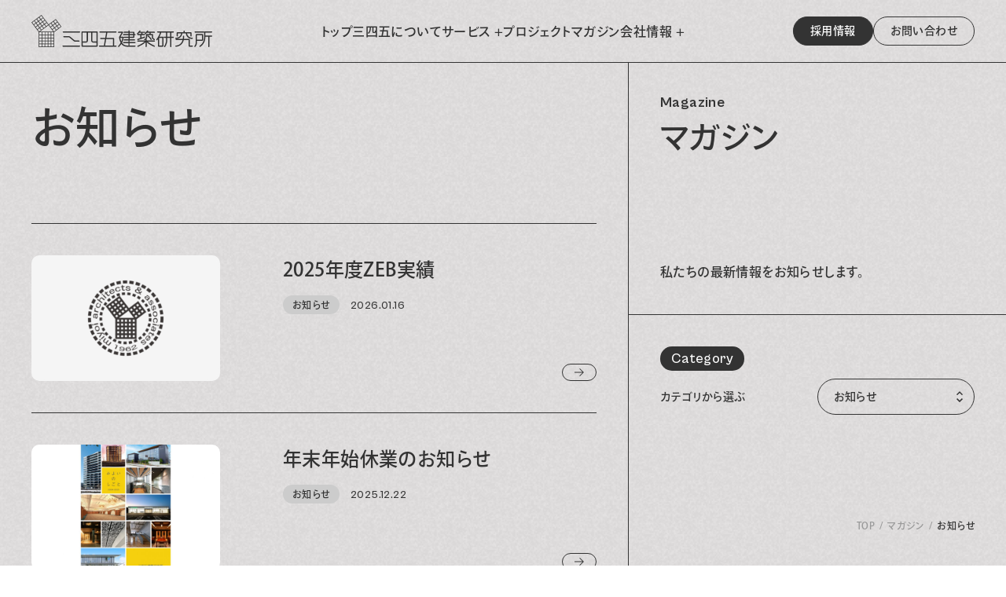

--- FILE ---
content_type: text/html; charset=UTF-8
request_url: https://miyoi.co.jp/magazine-category/news/
body_size: 171228
content:
<!DOCTYPE html>
<html class="scroll-smooth">

    <head prefix="og: https://ogp.me/ns# fb: https://ogp.me/ns/fb# website: https://ogp.me/ns/website#">
        <meta charset="UTF-8">
    <meta name="viewport" content="width=device-width">
    <link href="https://api.fontshare.com/v2/css?f[]=cabinet-grotesk@500,700,400&display=swap" rel="stylesheet">
    <link rel="stylesheet"
      href="https://miyoi.co.jp/wp/wp-content/themes/miyoi.co.jp/assets/styles/variable.css?1.0.12">
    <link rel="stylesheet"
      href="https://miyoi.co.jp/wp/wp-content/themes/miyoi.co.jp/assets/styles/tailwind.css?1.0.12">
    <link rel="stylesheet"
      href="https://miyoi.co.jp/wp/wp-content/themes/miyoi.co.jp/assets/styles/simplebar.css?1.0.12">
    <link rel="stylesheet" href="https://cdn.jsdelivr.net/npm/swiper@8/swiper-bundle.min.css">
    <link rel="icon"
      href="https://miyoi.co.jp/wp/wp-content/themes/miyoi.co.jp/assets/images/common-favicon-48.png?1.0.12"
      sizes="48x48">
    <!-- <link rel="apple-touch-icon" href="https://miyoi.co.jp/wp/wp-content/themes/miyoi.co.jp/assets/images/apple-touch-icon.png?1.0.12"> -->
    <meta name="msapplication-TileImage"
      content="https://miyoi.co.jp/wp/wp-content/themes/miyoi.co.jp/assets/images/favicon.png?1.0.12">
    <script>
      (function(d) {
        var config = {
            kitId: 'nak2yhb',
            scriptTimeout: 3000,
            async: true
          },
          h = d.documentElement,
          t = setTimeout(function() {
            h.className = h.className.replace(/\bwf-loading\b/g, "") + " wf-inactive";
          }, config.scriptTimeout),
          tk = d.createElement("script"),
          f = false,
          s = d.getElementsByTagName("script")[0],
          a;
        h.className += " wf-loading";
        tk.src = 'https://use.typekit.net/' + config.kitId + '.js';
        tk.async = true;
        tk.onload = tk.onreadystatechange = function() {
          a = this.readyState;
          if (f || a && a != "complete" && a != "loaded") return;
          f = true;
          clearTimeout(t);
          try {
            Typekit.load(config)
          } catch (e) {}
        };
        s.parentNode.insertBefore(tk, s)
      })(document);
    </script>
    <!-- Google tag (gtag.js) -->
    <script async src="https://www.googletagmanager.com/gtag/js?id=G-C75KZ1PYH9"></script>
    <script>
      window.dataLayer = window.dataLayer || [];

      function gtag() {
        dataLayer.push(arguments);
      }
      gtag('js', new Date());

      gtag('config', 'G-C75KZ1PYH9');
    </script>
    <meta name='robots' content='index, follow, max-image-preview:large, max-snippet:-1, max-video-preview:-1' />

	<!-- This site is optimized with the Yoast SEO plugin v21.2 - https://yoast.com/wordpress/plugins/seo/ -->
	<title>お知らせ | 富山の総合建築設計事務所｜三四五建築研究所</title>
	<link rel="canonical" href="https://miyoi.co.jp/magazine-category/news/" />
	<link rel="next" href="https://miyoi.co.jp/magazine-category/news/page/2/" />
	<meta property="og:locale" content="ja_JP" />
	<meta property="og:type" content="article" />
	<meta property="og:url" content="https://miyoi.co.jp/magazine-category/news/" />
	<meta property="og:site_name" content="富山の総合建築設計事務所｜三四五建築研究所" />
	<meta property="og:image" content="https://miyoi.co.jp/wp/wp-content/uploads/2023/09/miyoi-architects_ogp_img.png" />
	<meta property="og:image:width" content="1200" />
	<meta property="og:image:height" content="630" />
	<meta property="og:image:type" content="image/png" />
	<meta name="twitter:card" content="summary_large_image" />
	<script type="application/ld+json" class="yoast-schema-graph">{"@context":"https://schema.org","@graph":[{"@type":"CollectionPage","@id":"https://miyoi.co.jp/magazine-category/news/","url":"https://miyoi.co.jp/magazine-category/news/","name":"お知らせ アーカイブ | 富山の総合建築設計事務所｜三四五建築研究所","isPartOf":{"@id":"https://miyoi.co.jp/#website"},"breadcrumb":{"@id":"https://miyoi.co.jp/magazine-category/news/#breadcrumb"},"inLanguage":"ja"},{"@type":"BreadcrumbList","@id":"https://miyoi.co.jp/magazine-category/news/#breadcrumb","itemListElement":[{"@type":"ListItem","position":1,"name":"ホーム","item":"https://miyoi.co.jp/"},{"@type":"ListItem","position":2,"name":"お知らせ"}]},{"@type":"WebSite","@id":"https://miyoi.co.jp/#website","url":"https://miyoi.co.jp/","name":"富山の総合建築設計事務所｜三四五建築研究所","description":"三四五建築研究所は、富山県富山市を拠点に「建築設計（意匠・構造・設備）」と「まちづくり（都市再開発）」を行う総合建築設計事務所です。建築設計のプロフェッショナルとして「三方よし」を基本姿勢に、普遍的で確かな品質の「見よい（みよい）建築」を創造します。","potentialAction":[{"@type":"SearchAction","target":{"@type":"EntryPoint","urlTemplate":"https://miyoi.co.jp/?s={search_term_string}"},"query-input":"required name=search_term_string"}],"inLanguage":"ja"}]}</script>
	<!-- / Yoast SEO plugin. -->


<style id='wp-img-auto-sizes-contain-inline-css' type='text/css'>
img:is([sizes=auto i],[sizes^="auto," i]){contain-intrinsic-size:3000px 1500px}
/*# sourceURL=wp-img-auto-sizes-contain-inline-css */
</style>
<style id='classic-theme-styles-inline-css' type='text/css'>
/*! This file is auto-generated */
.wp-block-button__link{color:#fff;background-color:#32373c;border-radius:9999px;box-shadow:none;text-decoration:none;padding:calc(.667em + 2px) calc(1.333em + 2px);font-size:1.125em}.wp-block-file__button{background:#32373c;color:#fff;text-decoration:none}
/*# sourceURL=/wp-includes/css/classic-themes.min.css */
</style>
<link rel="https://api.w.org/" href="https://miyoi.co.jp/wp-json/" /><link rel="alternate" title="JSON" type="application/json" href="https://miyoi.co.jp/wp-json/wp/v2/magazine-category/4" />    </head>

  <body
    class="group/body border-solid border-current [background:var(--bg-default)] text-[#333] tracking-wide leading-relaxed font-medium animate-[body_forwards_2s_ease_1] antialiased [font-feature-settings:'palt']">
    <div id="page-top"></div>
    <div class="pb-[var(--tabbar-height)] w-full text-[14px] md:text-[16px] font-sans leading-[1.75]">
      <header class="w-full h-[var(--header-height)]">
        <div
          class="flex justify-between items-center fixed top-0 left-0 z-40 px-[var(--inner-padding)] border-b border-current w-full h-[var(--header-height)] [background:var(--bg-default)]">
          <div class="w-[170px] md:w-[200px] lg:w-[230px]
          pointer-events-auto">
            <a class="md:transition-opacity md:duration-300 md:hover:opacity-50" href="https://miyoi.co.jp/">
              <svg class="fill-current" viewBox="0 0 1000 178.7">
                <use href="#logo">
              </svg>
            </a>
          </div>
                    <nav class="max-md:hidden">
            <div class="flex gap-[1em] lg:gap-[2em]">
                              <div class="group/item ">
                  <a                    class="group/hover group/tab block relative text-sm lg:text-base group-[.current]/item:text-current
                  cursor-pointer"
                    href=https://miyoi.co.jp/">
                    <div class="whitespace-nowrap">
                      <span class="[background:_linear-gradient(currentColor,currentColor)_100%_100%/100%_1px_no-repeat] md:animate-[hover-underline-out_both_.2s_ease_1] md:group-hover/hover:animate-[hover-underline-in_both_.2s_ease_1] ">トップ</span>                                          </div>
                                      </a>
                                  </div>
                              <div class="group/item ">
                  <a                    class="group/hover group/tab block relative text-sm lg:text-base group-[.current]/item:text-current
                  cursor-pointer"
                    href=https://miyoi.co.jp/about/">
                    <div class="whitespace-nowrap">
                      <span class="[background:_linear-gradient(currentColor,currentColor)_100%_100%/100%_1px_no-repeat] md:animate-[hover-underline-out_both_.2s_ease_1] md:group-hover/hover:animate-[hover-underline-in_both_.2s_ease_1] ">三四五について</span>                                          </div>
                                      </a>
                                  </div>
                              <div class="group/item ">
                  <div                    class="group/hover group/tab block relative text-sm lg:text-base group-[.current]/item:text-current
                  cursor-pointer"
                    data-tab-trigger="サービス" data-tab-state="inactive" data-tab-group="header-nav">
                    <div class="whitespace-nowrap">
                      <span class="[background:_linear-gradient(currentColor,currentColor)_100%_100%/100%_1px_no-repeat] md:animate-[hover-underline-out_both_.2s_ease_1] md:group-hover/hover:animate-[hover-underline-in_both_.2s_ease_1] ">サービス</span>                                              <span class="max-md:hidden">+</span>
                                          </div>
                                          <div class="group-data-[tab-state=inactive]/tab:hidden absolute top-0 left-0 z-20 w-full h-full"
                        data-tab-trigger="close" data-tab-state="inactive" data-tab-group="header-nav"></div>
                                      </div>
                                      <div
                      class="hidden absolute top-full left-0 border-t border-current w-full h-[calc(100vh-var(--header-height))] [background:var(--bg-default)] data-[tab-state=active]:flex"
                      data-tab-target="サービス" data-tab-state="inactive" data-tab-group="header-nav">
                      <div class="border-r border-current w-[calc(100%-var(--sidebar-width))]">
                        <div class="h-full" data-simplebar data-simplebar-auto-hide="false">
                          <div class="h-[calc(100vh-var(--header-height)-1px)] [background:var(--bg-default)]">
                                                          <div class="group/item border-b border-current h-1/4 box-border">
                                <a class="group/hover flex items-center py-[calc((100vh-var(--header-height)-1px)*.043)] px-[var(--inner-padding)] h-full"
                                  href="https://miyoi.co.jp/service/">
                                  <div class="rounded-[10px] w-[auto] h-full aspect-[1/.625]  overflow-hidden"><img
                                      class="w-full h-full object-cover" src="https://miyoi.co.jp/wp/wp-content/uploads/2025/04/page-service-visual-600x431.jpg" alt=""
                                      width="240" height="150" loading="lazy"></div>
                                  <div class="pl-[40px] lg:pl-[80px] text-[24px]">
                                    <span class="[background:_linear-gradient(currentColor,currentColor)_100%_100%/100%_1px_no-repeat] md:animate-[hover-underline-out_both_.2s_ease_1] md:group-hover/hover:animate-[hover-underline-in_both_.2s_ease_1] ">サービス</span>                                  </div>
                                  <div
                                    class="flex justify-center items-center border border-brand-base rounded-full ml-auto w-[40px] h-[20px] md:group-hover/hover:bg-brand-base text-xs md:group-hover/hover:text-white md:transition-colors">
                                    
        <div class="relative w-[1em]">
          <svg class="w-full fill-current pointer-events-none group-hover/hover:opacity-0 group-hover/hover:translate-x-full group-hover/hover:duration-300" viewBox="0 0 100 83.3">
            <use href="#arrow-right"></use>
          </svg> 
          <svg class="absolute top-0 left-0 w-full fill-current opacity-0 pointer-events-none group-hover/hover:opacity-100 -translate-x-full group-hover/hover:translate-x-0 group-hover/hover:duration-300" viewBox="0 0 100 83.3">
            <use href="#arrow-right"></use>
          </svg>
        </div>
                                        </div>
                                </a>
                              </div>
                                                          <div class="group/item border-b border-current h-1/4 box-border">
                                <a class="group/hover flex items-center py-[calc((100vh-var(--header-height)-1px)*.043)] px-[var(--inner-padding)] h-full"
                                  href="https://miyoi.co.jp/service/workflow/">
                                  <div class="rounded-[10px] w-[auto] h-full aspect-[1/.625]  overflow-hidden"><img
                                      class="w-full h-full object-cover" src="https://miyoi.co.jp/wp/wp-content/uploads/2025/04/page-workflow-visual-600x431.jpg" alt=""
                                      width="240" height="150" loading="lazy"></div>
                                  <div class="pl-[40px] lg:pl-[80px] text-[24px]">
                                    <span class="[background:_linear-gradient(currentColor,currentColor)_100%_100%/100%_1px_no-repeat] md:animate-[hover-underline-out_both_.2s_ease_1] md:group-hover/hover:animate-[hover-underline-in_both_.2s_ease_1] ">仕事の流れ</span>                                  </div>
                                  <div
                                    class="flex justify-center items-center border border-brand-base rounded-full ml-auto w-[40px] h-[20px] md:group-hover/hover:bg-brand-base text-xs md:group-hover/hover:text-white md:transition-colors">
                                    
        <div class="relative w-[1em]">
          <svg class="w-full fill-current pointer-events-none group-hover/hover:opacity-0 group-hover/hover:translate-x-full group-hover/hover:duration-300" viewBox="0 0 100 83.3">
            <use href="#arrow-right"></use>
          </svg> 
          <svg class="absolute top-0 left-0 w-full fill-current opacity-0 pointer-events-none group-hover/hover:opacity-100 -translate-x-full group-hover/hover:translate-x-0 group-hover/hover:duration-300" viewBox="0 0 100 83.3">
            <use href="#arrow-right"></use>
          </svg>
        </div>
                                        </div>
                                </a>
                              </div>
                                                      </div>
                        </div>
                      </div>
                      <div class="p-[var(--inner-padding)] w-[var(--sidebar-width)]">
                        <div class="ml-auto w-fit">
                          <a class="group/hover block border border-current rounded-full px-[1em] md:hover:bg-[#222] font-cabinetGrotesk overflow-hidden md:transition-colors md:duration-300"
                            href="https://miyoi.co.jp/service/" data-tab-trigger="close" data-tab-state="inactive" data-tab-group="header-nav">
                            <span class="block relative">
                              <span
                                class="block md:group-hover/hover:opacity-0 md:group-hover/hover:translate-y-[-1em] duration-300">close
                              </span>
                              <span
                                class="block max-md:hidden absolute top-0 left-0 text-white opacity-0 md:group-hover/hover:opacity-100 md:translate-y-[1em] md:group-hover/hover:translate-y-0 duration-300">close</span>
                            </span>
                          </a>
                        </div>
                      </div>
                    </div>
                                  </div>
                              <div class="group/item ">
                  <a                    class="group/hover group/tab block relative text-sm lg:text-base group-[.current]/item:text-current
                  cursor-pointer"
                    href=https://miyoi.co.jp/project/">
                    <div class="whitespace-nowrap">
                      <span class="[background:_linear-gradient(currentColor,currentColor)_100%_100%/100%_1px_no-repeat] md:animate-[hover-underline-out_both_.2s_ease_1] md:group-hover/hover:animate-[hover-underline-in_both_.2s_ease_1] ">プロジェクト</span>                                          </div>
                                      </a>
                                  </div>
                              <div class="group/item current">
                  <a                    class="group/hover group/tab block relative text-sm lg:text-base group-[.current]/item:text-current
                  cursor-pointer"
                    href=https://miyoi.co.jp/magazine/">
                    <div class="whitespace-nowrap">
                      <span class="[background:_linear-gradient(currentColor,currentColor)_100%_100%/100%_1px_no-repeat] md:animate-[hover-underline-out_both_.2s_ease_1] md:group-hover/hover:animate-[hover-underline-in_both_.2s_ease_1] ">マガジン</span>                                          </div>
                                      </a>
                                  </div>
                              <div class="group/item ">
                  <div                    class="group/hover group/tab block relative text-sm lg:text-base group-[.current]/item:text-current
                  cursor-pointer"
                    data-tab-trigger="会社情報" data-tab-state="inactive" data-tab-group="header-nav">
                    <div class="whitespace-nowrap">
                      <span class="[background:_linear-gradient(currentColor,currentColor)_100%_100%/100%_1px_no-repeat] md:animate-[hover-underline-out_both_.2s_ease_1] md:group-hover/hover:animate-[hover-underline-in_both_.2s_ease_1] ">会社情報</span>                                              <span class="max-md:hidden">+</span>
                                          </div>
                                          <div class="group-data-[tab-state=inactive]/tab:hidden absolute top-0 left-0 z-20 w-full h-full"
                        data-tab-trigger="close" data-tab-state="inactive" data-tab-group="header-nav"></div>
                                      </div>
                                      <div
                      class="hidden absolute top-full left-0 border-t border-current w-full h-[calc(100vh-var(--header-height))] [background:var(--bg-default)] data-[tab-state=active]:flex"
                      data-tab-target="会社情報" data-tab-state="inactive" data-tab-group="header-nav">
                      <div class="border-r border-current w-[calc(100%-var(--sidebar-width))]">
                        <div class="h-full" data-simplebar data-simplebar-auto-hide="false">
                          <div class="h-[calc(100vh-var(--header-height)-1px)] [background:var(--bg-default)]">
                                                          <div class="group/item border-b border-current h-1/4 box-border">
                                <a class="group/hover flex items-center py-[calc((100vh-var(--header-height)-1px)*.043)] px-[var(--inner-padding)] h-full"
                                  href="https://miyoi.co.jp/company/profile/">
                                  <div class="rounded-[10px] w-[auto] h-full aspect-[1/.625]  overflow-hidden"><img
                                      class="w-full h-full object-cover" src="https://miyoi.co.jp/wp/wp-content/uploads/2025/04/page-profile-visual-600x431.jpg" alt=""
                                      width="240" height="150" loading="lazy"></div>
                                  <div class="pl-[40px] lg:pl-[80px] text-[24px]">
                                    <span class="[background:_linear-gradient(currentColor,currentColor)_100%_100%/100%_1px_no-repeat] md:animate-[hover-underline-out_both_.2s_ease_1] md:group-hover/hover:animate-[hover-underline-in_both_.2s_ease_1] ">会社情報</span>                                  </div>
                                  <div
                                    class="flex justify-center items-center border border-brand-base rounded-full ml-auto w-[40px] h-[20px] md:group-hover/hover:bg-brand-base text-xs md:group-hover/hover:text-white md:transition-colors">
                                    
        <div class="relative w-[1em]">
          <svg class="w-full fill-current pointer-events-none group-hover/hover:opacity-0 group-hover/hover:translate-x-full group-hover/hover:duration-300" viewBox="0 0 100 83.3">
            <use href="#arrow-right"></use>
          </svg> 
          <svg class="absolute top-0 left-0 w-full fill-current opacity-0 pointer-events-none group-hover/hover:opacity-100 -translate-x-full group-hover/hover:translate-x-0 group-hover/hover:duration-300" viewBox="0 0 100 83.3">
            <use href="#arrow-right"></use>
          </svg>
        </div>
                                        </div>
                                </a>
                              </div>
                                                          <div class="group/item border-b border-current h-1/4 box-border">
                                <a class="group/hover flex items-center py-[calc((100vh-var(--header-height)-1px)*.043)] px-[var(--inner-padding)] h-full"
                                  href="https://miyoi.co.jp/company/message/">
                                  <div class="rounded-[10px] w-[auto] h-full aspect-[1/.625]  overflow-hidden"><img
                                      class="w-full h-full object-cover" src="https://miyoi.co.jp/wp/wp-content/uploads/2025/04/page-message-visual-600x431.jpg" alt=""
                                      width="240" height="150" loading="lazy"></div>
                                  <div class="pl-[40px] lg:pl-[80px] text-[24px]">
                                    <span class="[background:_linear-gradient(currentColor,currentColor)_100%_100%/100%_1px_no-repeat] md:animate-[hover-underline-out_both_.2s_ease_1] md:group-hover/hover:animate-[hover-underline-in_both_.2s_ease_1] ">代表挨拶</span>                                  </div>
                                  <div
                                    class="flex justify-center items-center border border-brand-base rounded-full ml-auto w-[40px] h-[20px] md:group-hover/hover:bg-brand-base text-xs md:group-hover/hover:text-white md:transition-colors">
                                    
        <div class="relative w-[1em]">
          <svg class="w-full fill-current pointer-events-none group-hover/hover:opacity-0 group-hover/hover:translate-x-full group-hover/hover:duration-300" viewBox="0 0 100 83.3">
            <use href="#arrow-right"></use>
          </svg> 
          <svg class="absolute top-0 left-0 w-full fill-current opacity-0 pointer-events-none group-hover/hover:opacity-100 -translate-x-full group-hover/hover:translate-x-0 group-hover/hover:duration-300" viewBox="0 0 100 83.3">
            <use href="#arrow-right"></use>
          </svg>
        </div>
                                        </div>
                                </a>
                              </div>
                                                          <div class="group/item border-b border-current h-1/4 box-border">
                                <a class="group/hover flex items-center py-[calc((100vh-var(--header-height)-1px)*.043)] px-[var(--inner-padding)] h-full"
                                  href="https://miyoi.co.jp/company/people/">
                                  <div class="rounded-[10px] w-[auto] h-full aspect-[1/.625]  overflow-hidden"><img
                                      class="w-full h-full object-cover" src="https://miyoi.co.jp/wp/wp-content/uploads/2025/04/page-people-visual-600x400.jpg" alt=""
                                      width="240" height="150" loading="lazy"></div>
                                  <div class="pl-[40px] lg:pl-[80px] text-[24px]">
                                    <span class="[background:_linear-gradient(currentColor,currentColor)_100%_100%/100%_1px_no-repeat] md:animate-[hover-underline-out_both_.2s_ease_1] md:group-hover/hover:animate-[hover-underline-in_both_.2s_ease_1] ">社員紹介</span>                                  </div>
                                  <div
                                    class="flex justify-center items-center border border-brand-base rounded-full ml-auto w-[40px] h-[20px] md:group-hover/hover:bg-brand-base text-xs md:group-hover/hover:text-white md:transition-colors">
                                    
        <div class="relative w-[1em]">
          <svg class="w-full fill-current pointer-events-none group-hover/hover:opacity-0 group-hover/hover:translate-x-full group-hover/hover:duration-300" viewBox="0 0 100 83.3">
            <use href="#arrow-right"></use>
          </svg> 
          <svg class="absolute top-0 left-0 w-full fill-current opacity-0 pointer-events-none group-hover/hover:opacity-100 -translate-x-full group-hover/hover:translate-x-0 group-hover/hover:duration-300" viewBox="0 0 100 83.3">
            <use href="#arrow-right"></use>
          </svg>
        </div>
                                        </div>
                                </a>
                              </div>
                                                          <div class="group/item border-b border-current h-1/4 box-border">
                                <a class="group/hover flex items-center py-[calc((100vh-var(--header-height)-1px)*.043)] px-[var(--inner-padding)] h-full"
                                  href="https://miyoi.co.jp/company/award/">
                                  <div class="rounded-[10px] w-[auto] h-full aspect-[1/.625]  overflow-hidden"><img
                                      class="w-full h-full object-cover" src="https://miyoi.co.jp/wp/wp-content/uploads/2025/04/page-awards-visual-600x431.jpg" alt=""
                                      width="240" height="150" loading="lazy"></div>
                                  <div class="pl-[40px] lg:pl-[80px] text-[24px]">
                                    <span class="[background:_linear-gradient(currentColor,currentColor)_100%_100%/100%_1px_no-repeat] md:animate-[hover-underline-out_both_.2s_ease_1] md:group-hover/hover:animate-[hover-underline-in_both_.2s_ease_1] ">受賞歴</span>                                  </div>
                                  <div
                                    class="flex justify-center items-center border border-brand-base rounded-full ml-auto w-[40px] h-[20px] md:group-hover/hover:bg-brand-base text-xs md:group-hover/hover:text-white md:transition-colors">
                                    
        <div class="relative w-[1em]">
          <svg class="w-full fill-current pointer-events-none group-hover/hover:opacity-0 group-hover/hover:translate-x-full group-hover/hover:duration-300" viewBox="0 0 100 83.3">
            <use href="#arrow-right"></use>
          </svg> 
          <svg class="absolute top-0 left-0 w-full fill-current opacity-0 pointer-events-none group-hover/hover:opacity-100 -translate-x-full group-hover/hover:translate-x-0 group-hover/hover:duration-300" viewBox="0 0 100 83.3">
            <use href="#arrow-right"></use>
          </svg>
        </div>
                                        </div>
                                </a>
                              </div>
                                                      </div>
                        </div>
                      </div>
                      <div class="p-[var(--inner-padding)] w-[var(--sidebar-width)]">
                        <div class="ml-auto w-fit">
                          <a class="group/hover block border border-current rounded-full px-[1em] md:hover:bg-[#222] font-cabinetGrotesk overflow-hidden md:transition-colors md:duration-300"
                            href="https://miyoi.co.jp/company/profile/" data-tab-trigger="close" data-tab-state="inactive" data-tab-group="header-nav">
                            <span class="block relative">
                              <span
                                class="block md:group-hover/hover:opacity-0 md:group-hover/hover:translate-y-[-1em] duration-300">close
                              </span>
                              <span
                                class="block max-md:hidden absolute top-0 left-0 text-white opacity-0 md:group-hover/hover:opacity-100 md:translate-y-[1em] md:group-hover/hover:translate-y-0 duration-300">close</span>
                            </span>
                          </a>
                        </div>
                      </div>
                    </div>
                                  </div>
                          </div>
          </nav>
          <div class="flex items-center gap-2 text-[12px] md:text-[14px]">
            <div>
              <a class="group/hover block border border-brand-base rounded-full py-[.5em] px-[1em] md:px-[1.5em] bg-brand-base md:hover:bg-transparent leading-normal text-white md:hover:text-brand-base md:transition-colors"
                href="https://miyoi.co.jp/recruit/">
        <div class="block relative w-fit overflow-hidden">
          <div class="block md:group-hover/hover:opacity-0 md:group-hover/hover:translate-y-[-1em] duration-300">採用情報</div>
          <div class="block max-md:hidden absolute top-0 left-0 opacity-0 md:group-hover/hover:opacity-100 md:translate-y-[1em] md:group-hover/hover:translate-y-0 duration-300">採用情報</div>
        </div>
      </a>
            </div>
            <div>
              <a class="group/hover block border border-brand-base rounded-full py-[.5em] px-[1em] md:px-[1.5em] md:hover:bg-brand-base leading-normal md:hover:text-white md:transition-colors"
                href="https://miyoi.co.jp/contact/">
        <div class="block relative w-fit overflow-hidden">
          <div class="block md:group-hover/hover:opacity-0 md:group-hover/hover:translate-y-[-1em] duration-300">お問<span class="max-md:hidden">い</span>合<span class="max-md:hidden">わ</span>せ</div>
          <div class="block max-md:hidden absolute top-0 left-0 opacity-0 md:group-hover/hover:opacity-100 md:translate-y-[1em] md:group-hover/hover:translate-y-0 duration-300">お問<span class="max-md:hidden">い</span>合<span class="max-md:hidden">わ</span>せ</div>
        </div>
      </a>
            </div>
          </div>
        </div>
      </header>

      <nav id="menu"
        class="jsMenuWrapper hidden md:!hidden group-[.jsMenuStateActive]/body:block fixed top-[var(--header-height)] left-0 z-30 w-full h-[calc(100%-var(--header-height)-var(--header-height))] [background:var(--bg-default)] overflow-y-auto">
                <div class="[background:var(--bg-default)]">
          <nav>
            <div class="">
                              <div class="group/item relative first:border-t-0 border-t border-current ">
                  <a class="flex justify-between py-[30px] px-[var(--inner-padding)] leading-none"
                    href="https://miyoi.co.jp/">トップ</a>
                                  </div>
                                              <div class="group/item relative first:border-t-0 border-t border-current ">
                  <a class="flex justify-between py-[30px] px-[var(--inner-padding)] leading-none"
                    href="https://miyoi.co.jp/about/">三四五について</a>
                                  </div>
                                              <div class="group/item relative first:border-t-0 border-t border-current ">
                  <a class="flex justify-between py-[30px] px-[var(--inner-padding)] leading-none"
                    href="https://miyoi.co.jp/service/">サービス</a>
                                      <div
                      class="group/toggle absolute top-1/2 right-4 border border-current rounded-full py-[5px] px-[10px] text-[8px] -translate-y-1/2"
                      data-toggle-trigger="サービス" data-toggle-state="inactive">
                      <div class="relative w-[1em] h-[1em]">
                        <div class="absolute top-1/2 left-1/2 w-[1em] h-[2px] bg-current -translate-x-1/2 -translate-y-1/2">
                        </div>
                        <div
                          class="absolute top-1/2 left-1/2 w-[2px] h-[1em] bg-current -translate-x-1/2 -translate-y-1/2 group-data-[toggle-state=active]/toggle:hidden">
                        </div>
                      </div>
                    </div>
                                  </div>
                                  <div class="hidden data-[toggle-state=active]:block" data-toggle-target="サービス"
                    data-toggle-state="inactive">
                                          <div class="group/item border-t border-current h-1/4 box-border">
                        <a class="group/hover flex items-center py-4 px-[var(--inner-padding)]"
                          href="https://miyoi.co.jp/service/">
                          <div class="rounded-[10px] w-[150px] aspect-[1/.625] overflow-hidden">
                            <img class="w-full h-full object-cover"
                              src="https://miyoi.co.jp/wp/wp-content/themes/miyoi.co.jp/assets/images/https://miyoi.co.jp/wp/wp-content/uploads/2025/04/page-service-visual-600x431.jpg" alt=""
                              width="240" height="150" loading="lazy">
                          </div>
                          <div class="pl-4">サービス</div>
                        </a>
                      </div>
                                          <div class="group/item border-t border-current h-1/4 box-border">
                        <a class="group/hover flex items-center py-4 px-[var(--inner-padding)]"
                          href="https://miyoi.co.jp/service/workflow/">
                          <div class="rounded-[10px] w-[150px] aspect-[1/.625] overflow-hidden">
                            <img class="w-full h-full object-cover"
                              src="https://miyoi.co.jp/wp/wp-content/themes/miyoi.co.jp/assets/images/https://miyoi.co.jp/wp/wp-content/uploads/2025/04/page-workflow-visual-600x431.jpg" alt=""
                              width="240" height="150" loading="lazy">
                          </div>
                          <div class="pl-4">仕事の流れ</div>
                        </a>
                      </div>
                                      </div>
                                              <div class="group/item relative first:border-t-0 border-t border-current ">
                  <a class="flex justify-between py-[30px] px-[var(--inner-padding)] leading-none"
                    href="https://miyoi.co.jp/project/">プロジェクト</a>
                                  </div>
                                              <div class="group/item relative first:border-t-0 border-t border-current current">
                  <a class="flex justify-between py-[30px] px-[var(--inner-padding)] leading-none"
                    href="https://miyoi.co.jp/magazine/">マガジン</a>
                                  </div>
                                              <div class="group/item relative first:border-t-0 border-t border-current ">
                  <a class="flex justify-between py-[30px] px-[var(--inner-padding)] leading-none"
                    href="https://miyoi.co.jp/company/profile/">会社情報</a>
                                      <div
                      class="group/toggle absolute top-1/2 right-4 border border-current rounded-full py-[5px] px-[10px] text-[8px] -translate-y-1/2"
                      data-toggle-trigger="会社情報" data-toggle-state="inactive">
                      <div class="relative w-[1em] h-[1em]">
                        <div class="absolute top-1/2 left-1/2 w-[1em] h-[2px] bg-current -translate-x-1/2 -translate-y-1/2">
                        </div>
                        <div
                          class="absolute top-1/2 left-1/2 w-[2px] h-[1em] bg-current -translate-x-1/2 -translate-y-1/2 group-data-[toggle-state=active]/toggle:hidden">
                        </div>
                      </div>
                    </div>
                                  </div>
                                  <div class="hidden data-[toggle-state=active]:block" data-toggle-target="会社情報"
                    data-toggle-state="inactive">
                                          <div class="group/item border-t border-current h-1/4 box-border">
                        <a class="group/hover flex items-center py-4 px-[var(--inner-padding)]"
                          href="https://miyoi.co.jp/company/profile/">
                          <div class="rounded-[10px] w-[150px] aspect-[1/.625] overflow-hidden">
                            <img class="w-full h-full object-cover"
                              src="https://miyoi.co.jp/wp/wp-content/themes/miyoi.co.jp/assets/images/https://miyoi.co.jp/wp/wp-content/uploads/2025/04/page-profile-visual-600x431.jpg" alt=""
                              width="240" height="150" loading="lazy">
                          </div>
                          <div class="pl-4">会社情報</div>
                        </a>
                      </div>
                                          <div class="group/item border-t border-current h-1/4 box-border">
                        <a class="group/hover flex items-center py-4 px-[var(--inner-padding)]"
                          href="https://miyoi.co.jp/company/message/">
                          <div class="rounded-[10px] w-[150px] aspect-[1/.625] overflow-hidden">
                            <img class="w-full h-full object-cover"
                              src="https://miyoi.co.jp/wp/wp-content/themes/miyoi.co.jp/assets/images/https://miyoi.co.jp/wp/wp-content/uploads/2025/04/page-message-visual-600x431.jpg" alt=""
                              width="240" height="150" loading="lazy">
                          </div>
                          <div class="pl-4">代表挨拶</div>
                        </a>
                      </div>
                                          <div class="group/item border-t border-current h-1/4 box-border">
                        <a class="group/hover flex items-center py-4 px-[var(--inner-padding)]"
                          href="https://miyoi.co.jp/company/people/">
                          <div class="rounded-[10px] w-[150px] aspect-[1/.625] overflow-hidden">
                            <img class="w-full h-full object-cover"
                              src="https://miyoi.co.jp/wp/wp-content/themes/miyoi.co.jp/assets/images/https://miyoi.co.jp/wp/wp-content/uploads/2025/04/page-people-visual-600x400.jpg" alt=""
                              width="240" height="150" loading="lazy">
                          </div>
                          <div class="pl-4">社員紹介</div>
                        </a>
                      </div>
                                          <div class="group/item border-t border-current h-1/4 box-border">
                        <a class="group/hover flex items-center py-4 px-[var(--inner-padding)]"
                          href="https://miyoi.co.jp/company/award/">
                          <div class="rounded-[10px] w-[150px] aspect-[1/.625] overflow-hidden">
                            <img class="w-full h-full object-cover"
                              src="https://miyoi.co.jp/wp/wp-content/themes/miyoi.co.jp/assets/images/https://miyoi.co.jp/wp/wp-content/uploads/2025/04/page-awards-visual-600x431.jpg" alt=""
                              width="240" height="150" loading="lazy">
                          </div>
                          <div class="pl-4">受賞歴</div>
                        </a>
                      </div>
                                      </div>
                                          </div>
          </nav>
          <!--           <div class="group/group jsAccordion jsAccordionInactive border-t first:border-t-0 border-current">
            <div class="jsAccordionTrigger flex justify-between items-center py-[16px] px-[var(--inner-padding)]" aria-expanded="false" aria-controls="headerGroup0" role="button">
              <div class="text-[24px] font-cabinetGrotesk">About Us</div>
              <div class="flex justify-center items-center border border-current rounded-full w-[30px] h-[20px] leading-none">
                <span class="group-[.jsAccordionActive]/group:hidden">+</span>
                <span class="group-[.jsAccordionInactive]/group:hidden">-</span>
              </div>
            </div>
            <div id="headerGroup0" class="jsAccordionContent px-[var(--inner-padding)] h-0 overflow-hidden">
              <div class="jsAccordionContentInner pt-[16px] pb-[32px]">
                                  <div class="mt-4 first:mt-0 text-sm tracking-wide">
                    <a class="block" href="https://miyoi.co.jp/">トップ</a>
                  </div>
                                  <div class="mt-4 first:mt-0 text-sm tracking-wide">
                    <a class="block" href="https://miyoi.co.jp/about/">三四五について</a>
                  </div>
                                  <div class="mt-4 first:mt-0 text-sm tracking-wide">
                    <a class="block" href="https://miyoi.co.jp/company/profile/">会社情報</a>
                  </div>
                                  <div class="mt-4 first:mt-0 text-sm tracking-wide">
                    <a class="block" href="https://miyoi.co.jp/company/message/">代表挨拶</a>
                  </div>
                                  <div class="mt-4 first:mt-0 text-sm tracking-wide">
                    <a class="block" href="https://miyoi.co.jp/company/people/">社員紹介</a>
                  </div>
                                  <div class="mt-4 first:mt-0 text-sm tracking-wide">
                    <a class="block" href="https://miyoi.co.jp/company/award/">受賞歴</a>
                  </div>
                              </div>
            </div>
          </div>
                  <div class="group/group jsAccordion jsAccordionInactive border-t first:border-t-0 border-current">
            <div class="jsAccordionTrigger flex justify-between items-center py-[16px] px-[var(--inner-padding)]" aria-expanded="false" aria-controls="headerGroup1" role="button">
              <div class="text-[24px] font-cabinetGrotesk">Service</div>
              <div class="flex justify-center items-center border border-current rounded-full w-[30px] h-[20px] leading-none">
                <span class="group-[.jsAccordionActive]/group:hidden">+</span>
                <span class="group-[.jsAccordionInactive]/group:hidden">-</span>
              </div>
            </div>
            <div id="headerGroup1" class="jsAccordionContent px-[var(--inner-padding)] h-0 overflow-hidden">
              <div class="jsAccordionContentInner pt-[16px] pb-[32px]">
                                  <div class="mt-4 first:mt-0 text-sm tracking-wide">
                    <a class="block" href="https://miyoi.co.jp/service/">サービス</a>
                  </div>
                                  <div class="mt-4 first:mt-0 text-sm tracking-wide">
                    <a class="block" href="https://miyoi.co.jp/service/#architectural-design">意匠設計</a>
                  </div>
                                  <div class="mt-4 first:mt-0 text-sm tracking-wide">
                    <a class="block" href="https://miyoi.co.jp/service/#structural">構造設計</a>
                  </div>
                                  <div class="mt-4 first:mt-0 text-sm tracking-wide">
                    <a class="block" href="https://miyoi.co.jp/service/#electrical-and-equipment">電気設備・機械設備設計</a>
                  </div>
                                  <div class="mt-4 first:mt-0 text-sm tracking-wide">
                    <a class="block" href="https://miyoi.co.jp/service/#development">都市再開発</a>
                  </div>
                                  <div class="mt-4 first:mt-0 text-sm tracking-wide">
                    <a class="block" href="https://miyoi.co.jp/service/workflow/">仕事の流れ</a>
                  </div>
                              </div>
            </div>
          </div>
                  <div class="group/group jsAccordion jsAccordionInactive border-t first:border-t-0 border-current">
            <div class="jsAccordionTrigger flex justify-between items-center py-[16px] px-[var(--inner-padding)]" aria-expanded="false" aria-controls="headerGroup2" role="button">
              <div class="text-[24px] font-cabinetGrotesk">Explore</div>
              <div class="flex justify-center items-center border border-current rounded-full w-[30px] h-[20px] leading-none">
                <span class="group-[.jsAccordionActive]/group:hidden">+</span>
                <span class="group-[.jsAccordionInactive]/group:hidden">-</span>
              </div>
            </div>
            <div id="headerGroup2" class="jsAccordionContent px-[var(--inner-padding)] h-0 overflow-hidden">
              <div class="jsAccordionContentInner pt-[16px] pb-[32px]">
                                  <div class="mt-4 first:mt-0 text-sm tracking-wide">
                    <a class="block" href="https://miyoi.co.jp/project/">プロジェクト</a>
                  </div>
                                  <div class="mt-4 first:mt-0 text-sm tracking-wide">
                    <a class="block" href="https://miyoi.co.jp/magazine/">マガジン</a>
                  </div>
                                  <div class="mt-4 first:mt-0 text-sm tracking-wide">
                    <a class="block" href="https://miyoi.co.jp/recruit/">採用情報</a>
                  </div>
                              </div>
            </div>
          </div>
         -->
          <div class="border-t border-current py-[30px]">
            <div class="px-[var(--inner-padding)]">
              <a class="flex justify-center items-center border border-current rounded-full w-full h-14 whitespace-nowrap"
                href="https://miyoi.co.jp/contact/">
                <span>お問い合わせ</span>
                <span class="ml-[.5em] w-[10px]">
                  <svg class="fill-current stroke-current" viewBox="0 0 100 83.3">
                    <use href="#arrow-right">
                  </svg>
                </span>
              </a>
            </div>
            <div class="flex mt-[30px]">
              <div class="px-[var(--inner-padding)] w-1/2">
                <a href="">
                  <div class="text-[10px] font-cabinetGrotesk leading-none">
                    <span class="">tel.</span>
                    <span class="text-[20px]">076-433-0345</span>
                  </div>
                  <!--
                <div class="text-[10px]">（平日00:00〜00:00）</div>
              -->
                </a>
              </div>
              <div class="px-[var(--inner-padding)] w-1/2">
                <p class="text-[10px]">〒930-0005<br>富山県富山市新桜町8番1号<br><a class="underline font-cabinetGrotesk"
                    href="https://goo.gl/maps/eu1b1XamaRFba7FJ8?coh=178573&entry=tt" target="_blank">Google Map</a></p>
              </div>
            </div>
          </div>
          <div class="flex flex-wrap border-t border-current">
                                      <a class="block [&:nth-child(n+3)]:border-t even:border-l border-current py-[30px] px-[var(--inner-padding)] w-1/2"
                href="http://takaoka.miyoi.co.jp/" target="_blank">
                <div class="w-full">
                  <svg class="fill-current stroke-current" viewBox="0 0 1000 226.3">
                    <use href="#takaoka-logo">
                  </svg>
                </div>
              </a>
                          <a class="block [&:nth-child(n+3)]:border-t even:border-l border-current py-[30px] px-[var(--inner-padding)] w-1/2"
                href="http://www.keikan-leafs.com/" target="_blank">
                <div class="w-full">
                  <svg class="fill-current stroke-current" viewBox="0 0 1000 219.5">
                    <use href="#leafs-logo">
                  </svg>
                </div>
              </a>
                      </div>
          <div class="border-t border-current pt-[45px] px-[var(--inner-padding)] pb-[60px] text-xs font-cabinetGrotesk">
            <div class="flex flex-wrap justify-between">
              <p><a href="https://miyoi.co.jp/privacypolicy/">Privacy Policy</a></p>
              <p><a class="jsMenuTriggerInactive" href="#page-top">(Back To Top)</a></p>
            </div>
            <p class="mt-[30px] text-xs">Copyright © 2023 Miyoi Architecture & Associates Co., ltd.</p>
          </div>
        </div>
      </nav>

      <!-- tabbar -->
            <nav
        class="jsMenuWrapper md:hidden fixed pb-[env(safe-area-inset-bottom)] bottom-0 left-0 z-40 border-t border-current w-full h-[var(--tabbar-height)] [background:var(--bg-default)] text-center">
        <div class="flex w-full h-full">
                      <div class="group/item border-l first:border-l-0 border-current w-full  ">
              <a class="flex flex-col justify-center items-center relative h-full text-[#999] group-[.current]/item:text-current  " href="https://miyoi.co.jp/about/">
                                                      <div class="relative w-[15px] h-[15px] mx-auto">
                      <svg class="absolute top-0 left-0 w-full h-full object-contain"
                        viewBox="0 0 100 107.5">
                        <use class="fill-current" href="#icon-about"></use>
                      </svg>
                    </div>
                                                  <div class="mt-[6px] text-[10px] leading-none scale-[.8] whitespace-nowrap">三四五について                </div>
              </a>
            </div>
                      <div class="group/item border-l first:border-l-0 border-current w-full  ">
              <a class="flex flex-col justify-center items-center relative h-full text-[#999] group-[.current]/item:text-current  " href="https://miyoi.co.jp/project/">
                                                      <div class="relative w-[15px] h-[15px] mx-auto">
                      <svg class="absolute top-0 left-0 w-full h-full object-contain"
                        viewBox="0 0 100 100">
                        <use class="fill-current" href="#icon-project"></use>
                      </svg>
                    </div>
                                                  <div class="mt-[6px] text-[10px] leading-none scale-[.8] whitespace-nowrap">プロジェクト                </div>
              </a>
            </div>
                      <div class="group/item border-l first:border-l-0 border-current w-full  ">
              <a class="flex flex-col justify-center items-center relative h-full text-[#999] group-[.current]/item:text-current  " href="https://miyoi.co.jp/service/">
                                                      <div class="relative w-[15px] h-[15px] mx-auto">
                      <svg class="absolute top-0 left-0 w-full h-full object-contain"
                        viewBox="0 0 100 83.4">
                        <use class="fill-current" href="#icon-service"></use>
                      </svg>
                    </div>
                                                  <div class="mt-[6px] text-[10px] leading-none scale-[.8] whitespace-nowrap">サービス                </div>
              </a>
            </div>
                      <div class="group/item border-l first:border-l-0 border-current w-full  ">
              <a class="flex flex-col justify-center items-center relative h-full text-[#999] group-[.current]/item:text-current  " href="https://miyoi.co.jp/magazine/">
                                                      <div class="relative w-[15px] h-[15px] mx-auto">
                      <svg class="absolute top-0 left-0 w-full h-full object-contain"
                        viewBox="0 0 100 71">
                        <use class="fill-current" href="#icon-magazine"></use>
                      </svg>
                    </div>
                                                  <div class="mt-[6px] text-[10px] leading-none scale-[.8] whitespace-nowrap">マガジン                </div>
              </a>
            </div>
                      <div class="group/item border-l first:border-l-0 border-current w-full  ">
              <a class="flex flex-col justify-center items-center relative h-full text-[#999] group-[.current]/item:text-current  " href="https://miyoi.co.jp/company/profile/">
                                                      <div class="relative w-[15px] h-[15px] mx-auto">
                      <svg class="absolute top-0 left-0 w-full h-full object-contain"
                        viewBox="0 0 100 146">
                        <use class="fill-current" href="#icon-company"></use>
                      </svg>
                    </div>
                                                  <div class="mt-[6px] text-[10px] leading-none scale-[.8] whitespace-nowrap">会社情報                </div>
              </a>
            </div>
                      <div class="group/item border-l first:border-l-0 border-current w-full  ">
              <a class="flex flex-col justify-center items-center relative h-full text-[#999] group-[.current]/item:text-current jsMenuToggle bg-[#333] text-white " href="#menu">
                                  <div class="flex flex-col justify-center relative w-[20px] h-[15px] mx-auto">
                    <div
                      class="w-full h-px bg-current group-[.jsMenuStateActive]/body:translate-y-[6px] group-[.jsMenuStateActive]/body:rotate-[30deg]">
                    </div>
                    <div class="mt-[5px] w-full h-px bg-current group-[.jsMenuStateActive]/body:opacity-0"></div>
                    <div
                      class="mt-[5px] w-full h-px bg-current group-[.jsMenuStateActive]/body:translate-y-[-6px] group-[.jsMenuStateActive]/body:rotate-[-30deg]">
                    </div>
                  </div>
                                <div class="mt-[6px] text-[10px] leading-none scale-[.8] whitespace-nowrap"><span class="group-[.jsMenuStateActive]/body:hidden">Menu</span><span class="group-[.jsMenuStateInactive]/body:hidden">Close</span>                </div>
              </a>
            </div>
                  </div>
      </nav><main id="archiveMagazine" class="gorup/main">
  
        <div class="relative w-full ">
          <div class="md:absolute md:top-0 md:right-0 max-md:border-b border-solid max-md:border-current md:w-[var(--sidebar-width)] md:h-full">
            <div class="md:sticky md:top-[var(--header-height)] md:left-0">
              <div class="md:h-[calc(100vh-var(--header-height))] [&_.simplebar-content]:h-full" data-simplebar data-simplebar-auto-hide="false">
                <div class="md:h-full md:min-h-[var(--content-min-height)] [background:var(--bg-default)]">
                  <div class="flex flex-col py-[40px] px-[var(--inner-padding)] min-h-[50%]">
        
        <h1 class="relative z-10">
          <span class="block text-base md:text-lg font-cabinetGrotesk font-bold leading-tight">Magazine</span>
          <span class="block mt-[10px] text-[28px] md:text-[40px] leading-[1.1]">マガジン</span>
        </h1>
        <p class="mt-auto pt-[20px]">私たちの最新情報をお知らせします。</p>
  
                  </div>
                  <div class="flex max-md:hidden flex-col border-t border-current px-[var(--inner-padding)] py-[40px] min-h-[50%] ">
        <h3 class="rounded-full px-[.75em] w-fit bg-[#333] text-base md:text-lg text-white font-cabinetGrotesk ">Category</h3>      
      <div class="flex justify-between items-center mt-[10px] first:mt-0 w-full">
        <div class="w-[calc(100%-200px)] xl:w-[calc(100%-240px)] text-xs md:text-sm">カテゴリから選ぶ</div>
        <div class="relative w-[200px] xl:w-[240px]">
          <select class="border border-current rounded-full py-[10px] px-[20px] w-full bg-transparent text-xs md:text-sm cursor-pointer [-webkit-appearance:none]" name="" id="" onChange="location.href=value;">
            <option value="https://miyoi.co.jp/magazine/">すべての記事</option><option value="https://miyoi.co.jp/magazine-category/news/" selected>お知らせ</option><option value="https://miyoi.co.jp/magazine-category/media/">メディア掲載</option><option value="https://miyoi.co.jp/magazine-category/award/">受賞</option><option value="https://miyoi.co.jp/magazine-category/column/">コラム</option><option value="https://miyoi.co.jp/magazine-category/press-release/">プレスリリース</option>
          </select>
          <div class="absolute top-1/2 right-[15px] w-[8px] -translate-y-1/2">
            <svg class="w-full fill-current" viewBox="0 0 100 173.6">
              <use href="#arrow-select"></use>
            </svg>
          </div>
        </div>
      </div>
      <!--
    <ul class="mt-[20px] text-[#999] [&_li]:relative [&_.current]:text-[#333] [&_.current]:before:block [&_.current]:before:absolute [&_.current]:before:top-1/2 [&_.current]:before:left-[-1em] [&_.current]:before:rounded-full [&_.current]:before:w-[4px] [&_.current]:before:h-[4px] [&_.current]:before:bg-current [&_.current]:before:-translate-y-1/2">
      <li class=""><a href="https://miyoi.co.jp/magazine/">すべての記事</a></li>
              <li class="current"><a href="https://miyoi.co.jp/magazine-category/news/">お知らせ</a></li>
              <li class=""><a href="https://miyoi.co.jp/magazine-category/media/">メディア掲載</a></li>
              <li class=""><a href="https://miyoi.co.jp/magazine-category/award/">受賞</a></li>
              <li class=""><a href="https://miyoi.co.jp/magazine-category/column/">コラム</a></li>
              <li class=""><a href="https://miyoi.co.jp/magazine-category/press-release/">プレスリリース</a></li>
          </ul>
      -->
  <div class="mt-auto pt-[20px]">
    <div class="mt-auto pt-[30px] text-right text-xs text-[#999] [&>span]:inline-block [&>span]:px-[.5em] first:[&>span]:!pl-0 last:[&>span]:!pr-0 [&_.current-item]:text-[#333] [&_a]:[background:_linear-gradient(currentColor,currentColor)_100%_100%/100%_1px_no-repeat] md:[&_a]:animate-[hover-underline-out_both_.2s_ease_1] md:[&_a:hover]:animate-[hover-underline-in_both_.2s_ease_1]" typeof="BreadcrumbList" vocab="https://schema.org/"><span property="itemListElement" typeof="ListItem"><a property="item" typeof="WebPage" title="富山の総合建築設計事務所｜三四五建築研究所へ移動する" href="https://miyoi.co.jp" class="home" ><span property="name">TOP</span></a><meta property="position" content="1"></span>/<span property="itemListElement" typeof="ListItem"><a property="item" typeof="WebPage" title="マガジンへ移動する" href="https://miyoi.co.jp/magazine/" class="archive post-magazine-archive" ><span property="name">マガジン</span></a><meta property="position" content="2"></span>/<span property="itemListElement" typeof="ListItem"><span property="name" class="archive taxonomy magazine-category current-item">お知らせ</span><meta property="url" content="https://miyoi.co.jp/magazine-category/news/"><meta property="position" content="3"></span></div>  </div>
  
                  </div>
                </div>
              </div>
            </div>
          </div>
          <div class="md:border-r md:border-current pb-16 md:pb-20 md:w-[calc(100%-var(--sidebar-width))] md:min-h-[calc(100vh-var(--header-height))] ">
            <div class="relative">
        <div class="pt-[30px] md:pt-[40px] px-[var(--inner-padding)]">
    <h2 class="text-[40px] md:text-[56px] leading-normal font-medium">
      お知らせ    </h2>
    <div class="md:hidden mt-[30px]">
      <h3 class="rounded-full px-[.75em] w-fit bg-[#333] text-base md:text-lg text-white font-cabinetGrotesk ">Category</h3>      
      <div class="flex justify-between items-center mt-[10px] first:mt-0 w-full">
        <div class="w-[calc(100%-200px)] xl:w-[calc(100%-240px)] text-xs md:text-sm">カテゴリから選ぶ</div>
        <div class="relative w-[200px] xl:w-[240px]">
          <select class="border border-current rounded-full py-[10px] px-[20px] w-full bg-transparent text-xs md:text-sm cursor-pointer [-webkit-appearance:none]" name="" id="" onChange="location.href=value;">
            <option value="https://miyoi.co.jp/magazine/">すべての記事</option><option value="https://miyoi.co.jp/magazine-category/news/" selected>お知らせ</option><option value="https://miyoi.co.jp/magazine-category/media/">メディア掲載</option><option value="https://miyoi.co.jp/magazine-category/award/">受賞</option><option value="https://miyoi.co.jp/magazine-category/column/">コラム</option><option value="https://miyoi.co.jp/magazine-category/press-release/">プレスリリース</option>
          </select>
          <div class="absolute top-1/2 right-[15px] w-[8px] -translate-y-1/2">
            <svg class="w-full fill-current" viewBox="0 0 100 173.6">
              <use href="#arrow-select"></use>
            </svg>
          </div>
        </div>
      </div>
        </div>
  </div>
  <div class="mt-[30px] md:mt-[80px] md:px-[var(--inner-padding)]">
    <div class="relative"><div class="" data-addpost-posts data-addpost-post-type="magazine" data-addpost-post-count="66" data-addpost-now-number="10" data-addpost-get-number="10">
    <article class="first:border-t border-b border-current">
      <a class="group/hover flex py-[15px] md:py-10 max-md:px-[var(--inner-padding)]" href="https://miyoi.co.jp/magazine/3071/">
        <div class="w-[120px] md:w-[240px] overflow-hidden">
          <div class="relative rounded-[10px] w-full h-full overflow-hidden">
            <img class="absolute top-0 left-0 w-full h-full object-cover md:transition-transform md:duration-500 md:group-hover/hover:scale-105" src="https://miyoi.co.jp/wp/wp-content/themes/miyoi.co.jp/assets/images/common-noimage.png" width="100" height="100" alt="" loading="lazy">
            <div class="pb-[66.6%]"></div>
          </div>
        </div>
        <div class="flex flex-col pl-[15px] md:pl-[80px] w-[calc(100%-120px)] md:w-[calc(100%-240px)]">
          <h2 class="text-[12px] md:text-[24px] leading-[1.5]">2025年度ZEB実績</h2>
          <p class="mt-1 md:mt-3">
            <span class="[&>span]:inline-block [&>span]:mr-[10px] [&>span]:rounded-full [&>span]:py-[.5em] [&>span]:px-[1em] [&>span]:bg-[#CCC] [&>span]:text-[10px] md:[&>span]:text-xs [&>span]:leading-none"><span>お知らせ</span></span>
            <span class="text-[10px] md:text-sm font-cabinetGrotesk">2026.01.16</span>
          </p>
          <div class="max-md:hidden mt-auto ml-auto border border-current rounded-full py-[5px] px-[15px] box-content">
            <div class="relative w-[12px]">
              <svg class="w-full fill-current pointer-events-none md:group-hover/hover:opacity-0 md:group-hover/hover:translate-x-full md:group-hover/hover:duration-300" viewBox="0 0 100 83.3">
                <use href="#arrow-right"></use>
              </svg>
              <svg class="max-md:hidden absolute top-0 left-0 w-full fill-current opacity-0 pointer-events-none group-hover/hover:opacity-100 -translate-x-full group-hover/hover:translate-x-0 group-hover/hover:duration-300" viewBox="0 0 100 83.3">
                <use href="#arrow-right"></use>
              </svg>
            </div>
          </div>
        </div>
      </a>
    </article>
  
    <article class="first:border-t border-b border-current">
      <a class="group/hover flex py-[15px] md:py-10 max-md:px-[var(--inner-padding)]" href="https://miyoi.co.jp/magazine/3028/">
        <div class="w-[120px] md:w-[240px] overflow-hidden">
          <div class="relative rounded-[10px] w-full h-full overflow-hidden">
            <img class="absolute top-0 left-0 w-full h-full object-cover md:transition-transform md:duration-500 md:group-hover/hover:scale-105" src="https://miyoi.co.jp/wp/wp-content/uploads/2025/12/miyoi-works2025-1-1200x849.jpg" width="1200" height="849" alt="" loading="lazy">
            <div class="pb-[66.6%]"></div>
          </div>
        </div>
        <div class="flex flex-col pl-[15px] md:pl-[80px] w-[calc(100%-120px)] md:w-[calc(100%-240px)]">
          <h2 class="text-[12px] md:text-[24px] leading-[1.5]">年末年始休業のお知らせ</h2>
          <p class="mt-1 md:mt-3">
            <span class="[&>span]:inline-block [&>span]:mr-[10px] [&>span]:rounded-full [&>span]:py-[.5em] [&>span]:px-[1em] [&>span]:bg-[#CCC] [&>span]:text-[10px] md:[&>span]:text-xs [&>span]:leading-none"><span>お知らせ</span></span>
            <span class="text-[10px] md:text-sm font-cabinetGrotesk">2025.12.22</span>
          </p>
          <div class="max-md:hidden mt-auto ml-auto border border-current rounded-full py-[5px] px-[15px] box-content">
            <div class="relative w-[12px]">
              <svg class="w-full fill-current pointer-events-none md:group-hover/hover:opacity-0 md:group-hover/hover:translate-x-full md:group-hover/hover:duration-300" viewBox="0 0 100 83.3">
                <use href="#arrow-right"></use>
              </svg>
              <svg class="max-md:hidden absolute top-0 left-0 w-full fill-current opacity-0 pointer-events-none group-hover/hover:opacity-100 -translate-x-full group-hover/hover:translate-x-0 group-hover/hover:duration-300" viewBox="0 0 100 83.3">
                <use href="#arrow-right"></use>
              </svg>
            </div>
          </div>
        </div>
      </a>
    </article>
  
    <article class="first:border-t border-b border-current">
      <a class="group/hover flex py-[15px] md:py-10 max-md:px-[var(--inner-padding)]" href="https://miyoi.co.jp/magazine/3011/">
        <div class="w-[120px] md:w-[240px] overflow-hidden">
          <div class="relative rounded-[10px] w-full h-full overflow-hidden">
            <img class="absolute top-0 left-0 w-full h-full object-cover md:transition-transform md:duration-500 md:group-hover/hover:scale-105" src="https://miyoi.co.jp/wp/wp-content/uploads/2024/11/05-外観-1200x800.jpg" width="1200" height="800" alt="" loading="lazy">
            <div class="pb-[66.6%]"></div>
          </div>
        </div>
        <div class="flex flex-col pl-[15px] md:pl-[80px] w-[calc(100%-120px)] md:w-[calc(100%-240px)]">
          <h2 class="text-[12px] md:text-[24px] leading-[1.5]">第18回景観広告とやま賞「公益社団法人富山県建築士会賞」受賞</h2>
          <p class="mt-1 md:mt-3">
            <span class="[&>span]:inline-block [&>span]:mr-[10px] [&>span]:rounded-full [&>span]:py-[.5em] [&>span]:px-[1em] [&>span]:bg-[#CCC] [&>span]:text-[10px] md:[&>span]:text-xs [&>span]:leading-none"><span>お知らせ</span><span>受賞</span></span>
            <span class="text-[10px] md:text-sm font-cabinetGrotesk">2025.11.20</span>
          </p>
          <div class="max-md:hidden mt-auto ml-auto border border-current rounded-full py-[5px] px-[15px] box-content">
            <div class="relative w-[12px]">
              <svg class="w-full fill-current pointer-events-none md:group-hover/hover:opacity-0 md:group-hover/hover:translate-x-full md:group-hover/hover:duration-300" viewBox="0 0 100 83.3">
                <use href="#arrow-right"></use>
              </svg>
              <svg class="max-md:hidden absolute top-0 left-0 w-full fill-current opacity-0 pointer-events-none group-hover/hover:opacity-100 -translate-x-full group-hover/hover:translate-x-0 group-hover/hover:duration-300" viewBox="0 0 100 83.3">
                <use href="#arrow-right"></use>
              </svg>
            </div>
          </div>
        </div>
      </a>
    </article>
  
    <article class="first:border-t border-b border-current">
      <a class="group/hover flex py-[15px] md:py-10 max-md:px-[var(--inner-padding)]" href="https://miyoi.co.jp/magazine/2882/">
        <div class="w-[120px] md:w-[240px] overflow-hidden">
          <div class="relative rounded-[10px] w-full h-full overflow-hidden">
            <img class="absolute top-0 left-0 w-full h-full object-cover md:transition-transform md:duration-500 md:group-hover/hover:scale-105" src="https://miyoi.co.jp/wp/wp-content/uploads/2025/10/01外観-1200x800.jpg" width="1200" height="800" alt="" loading="lazy">
            <div class="pb-[66.6%]"></div>
          </div>
        </div>
        <div class="flex flex-col pl-[15px] md:pl-[80px] w-[calc(100%-120px)] md:w-[calc(100%-240px)]">
          <h2 class="text-[12px] md:text-[24px] leading-[1.5]">福寿製薬本社屋が完成しました</h2>
          <p class="mt-1 md:mt-3">
            <span class="[&>span]:inline-block [&>span]:mr-[10px] [&>span]:rounded-full [&>span]:py-[.5em] [&>span]:px-[1em] [&>span]:bg-[#CCC] [&>span]:text-[10px] md:[&>span]:text-xs [&>span]:leading-none"><span>お知らせ</span></span>
            <span class="text-[10px] md:text-sm font-cabinetGrotesk">2025.10.29</span>
          </p>
          <div class="max-md:hidden mt-auto ml-auto border border-current rounded-full py-[5px] px-[15px] box-content">
            <div class="relative w-[12px]">
              <svg class="w-full fill-current pointer-events-none md:group-hover/hover:opacity-0 md:group-hover/hover:translate-x-full md:group-hover/hover:duration-300" viewBox="0 0 100 83.3">
                <use href="#arrow-right"></use>
              </svg>
              <svg class="max-md:hidden absolute top-0 left-0 w-full fill-current opacity-0 pointer-events-none group-hover/hover:opacity-100 -translate-x-full group-hover/hover:translate-x-0 group-hover/hover:duration-300" viewBox="0 0 100 83.3">
                <use href="#arrow-right"></use>
              </svg>
            </div>
          </div>
        </div>
      </a>
    </article>
  
    <article class="first:border-t border-b border-current">
      <a class="group/hover flex py-[15px] md:py-10 max-md:px-[var(--inner-padding)]" href="https://miyoi.co.jp/magazine/2704/">
        <div class="w-[120px] md:w-[240px] overflow-hidden">
          <div class="relative rounded-[10px] w-full h-full overflow-hidden">
            <img class="absolute top-0 left-0 w-full h-full object-cover md:transition-transform md:duration-500 md:group-hover/hover:scale-105" src="https://miyoi.co.jp/wp/wp-content/uploads/2025/06/shizuoka2025-225-1-1200x800.jpg" width="1200" height="800" alt="" loading="lazy">
            <div class="pb-[66.6%]"></div>
          </div>
        </div>
        <div class="flex flex-col pl-[15px] md:pl-[80px] w-[calc(100%-120px)] md:w-[calc(100%-240px)]">
          <h2 class="text-[12px] md:text-[24px] leading-[1.5]">今年も行ってきました、1泊2日のリフレッシュ旅！！</h2>
          <p class="mt-1 md:mt-3">
            <span class="[&>span]:inline-block [&>span]:mr-[10px] [&>span]:rounded-full [&>span]:py-[.5em] [&>span]:px-[1em] [&>span]:bg-[#CCC] [&>span]:text-[10px] md:[&>span]:text-xs [&>span]:leading-none"><span>お知らせ</span><span>コラム</span></span>
            <span class="text-[10px] md:text-sm font-cabinetGrotesk">2025.06.24</span>
          </p>
          <div class="max-md:hidden mt-auto ml-auto border border-current rounded-full py-[5px] px-[15px] box-content">
            <div class="relative w-[12px]">
              <svg class="w-full fill-current pointer-events-none md:group-hover/hover:opacity-0 md:group-hover/hover:translate-x-full md:group-hover/hover:duration-300" viewBox="0 0 100 83.3">
                <use href="#arrow-right"></use>
              </svg>
              <svg class="max-md:hidden absolute top-0 left-0 w-full fill-current opacity-0 pointer-events-none group-hover/hover:opacity-100 -translate-x-full group-hover/hover:translate-x-0 group-hover/hover:duration-300" viewBox="0 0 100 83.3">
                <use href="#arrow-right"></use>
              </svg>
            </div>
          </div>
        </div>
      </a>
    </article>
  
    <article class="first:border-t border-b border-current">
      <a class="group/hover flex py-[15px] md:py-10 max-md:px-[var(--inner-padding)]" href="https://miyoi.co.jp/magazine/3067/">
        <div class="w-[120px] md:w-[240px] overflow-hidden">
          <div class="relative rounded-[10px] w-full h-full overflow-hidden">
            <img class="absolute top-0 left-0 w-full h-full object-cover md:transition-transform md:duration-500 md:group-hover/hover:scale-105" src="https://miyoi.co.jp/wp/wp-content/themes/miyoi.co.jp/assets/images/common-noimage.png" width="100" height="100" alt="" loading="lazy">
            <div class="pb-[66.6%]"></div>
          </div>
        </div>
        <div class="flex flex-col pl-[15px] md:pl-[80px] w-[calc(100%-120px)] md:w-[calc(100%-240px)]">
          <h2 class="text-[12px] md:text-[24px] leading-[1.5]">2025年度のZEBへの取り組みについて</h2>
          <p class="mt-1 md:mt-3">
            <span class="[&>span]:inline-block [&>span]:mr-[10px] [&>span]:rounded-full [&>span]:py-[.5em] [&>span]:px-[1em] [&>span]:bg-[#CCC] [&>span]:text-[10px] md:[&>span]:text-xs [&>span]:leading-none"><span>お知らせ</span></span>
            <span class="text-[10px] md:text-sm font-cabinetGrotesk">2025.05.14</span>
          </p>
          <div class="max-md:hidden mt-auto ml-auto border border-current rounded-full py-[5px] px-[15px] box-content">
            <div class="relative w-[12px]">
              <svg class="w-full fill-current pointer-events-none md:group-hover/hover:opacity-0 md:group-hover/hover:translate-x-full md:group-hover/hover:duration-300" viewBox="0 0 100 83.3">
                <use href="#arrow-right"></use>
              </svg>
              <svg class="max-md:hidden absolute top-0 left-0 w-full fill-current opacity-0 pointer-events-none group-hover/hover:opacity-100 -translate-x-full group-hover/hover:translate-x-0 group-hover/hover:duration-300" viewBox="0 0 100 83.3">
                <use href="#arrow-right"></use>
              </svg>
            </div>
          </div>
        </div>
      </a>
    </article>
  
    <article class="first:border-t border-b border-current">
      <a class="group/hover flex py-[15px] md:py-10 max-md:px-[var(--inner-padding)]" href="https://miyoi.co.jp/magazine/2433/">
        <div class="w-[120px] md:w-[240px] overflow-hidden">
          <div class="relative rounded-[10px] w-full h-full overflow-hidden">
            <img class="absolute top-0 left-0 w-full h-full object-cover md:transition-transform md:duration-500 md:group-hover/hover:scale-105" src="https://miyoi.co.jp/wp/wp-content/themes/miyoi.co.jp/assets/images/common-noimage.png" width="100" height="100" alt="" loading="lazy">
            <div class="pb-[66.6%]"></div>
          </div>
        </div>
        <div class="flex flex-col pl-[15px] md:pl-[80px] w-[calc(100%-120px)] md:w-[calc(100%-240px)]">
          <h2 class="text-[12px] md:text-[24px] leading-[1.5]">設備設計スタッフ（新卒・キャリア）を募集しています</h2>
          <p class="mt-1 md:mt-3">
            <span class="[&>span]:inline-block [&>span]:mr-[10px] [&>span]:rounded-full [&>span]:py-[.5em] [&>span]:px-[1em] [&>span]:bg-[#CCC] [&>span]:text-[10px] md:[&>span]:text-xs [&>span]:leading-none"><span>お知らせ</span></span>
            <span class="text-[10px] md:text-sm font-cabinetGrotesk">2025.04.07</span>
          </p>
          <div class="max-md:hidden mt-auto ml-auto border border-current rounded-full py-[5px] px-[15px] box-content">
            <div class="relative w-[12px]">
              <svg class="w-full fill-current pointer-events-none md:group-hover/hover:opacity-0 md:group-hover/hover:translate-x-full md:group-hover/hover:duration-300" viewBox="0 0 100 83.3">
                <use href="#arrow-right"></use>
              </svg>
              <svg class="max-md:hidden absolute top-0 left-0 w-full fill-current opacity-0 pointer-events-none group-hover/hover:opacity-100 -translate-x-full group-hover/hover:translate-x-0 group-hover/hover:duration-300" viewBox="0 0 100 83.3">
                <use href="#arrow-right"></use>
              </svg>
            </div>
          </div>
        </div>
      </a>
    </article>
  
    <article class="first:border-t border-b border-current">
      <a class="group/hover flex py-[15px] md:py-10 max-md:px-[var(--inner-padding)]" href="https://miyoi.co.jp/magazine/2427/">
        <div class="w-[120px] md:w-[240px] overflow-hidden">
          <div class="relative rounded-[10px] w-full h-full overflow-hidden">
            <img class="absolute top-0 left-0 w-full h-full object-cover md:transition-transform md:duration-500 md:group-hover/hover:scale-105" src="https://miyoi.co.jp/wp/wp-content/uploads/2025/04/DSCF7065-1200x800.jpg" width="1200" height="800" alt="" loading="lazy">
            <div class="pb-[66.6%]"></div>
          </div>
        </div>
        <div class="flex flex-col pl-[15px] md:pl-[80px] w-[calc(100%-120px)] md:w-[calc(100%-240px)]">
          <h2 class="text-[12px] md:text-[24px] leading-[1.5]">今年も新しい仲間が増えました！</h2>
          <p class="mt-1 md:mt-3">
            <span class="[&>span]:inline-block [&>span]:mr-[10px] [&>span]:rounded-full [&>span]:py-[.5em] [&>span]:px-[1em] [&>span]:bg-[#CCC] [&>span]:text-[10px] md:[&>span]:text-xs [&>span]:leading-none"><span>お知らせ</span><span>コラム</span></span>
            <span class="text-[10px] md:text-sm font-cabinetGrotesk">2025.04.04</span>
          </p>
          <div class="max-md:hidden mt-auto ml-auto border border-current rounded-full py-[5px] px-[15px] box-content">
            <div class="relative w-[12px]">
              <svg class="w-full fill-current pointer-events-none md:group-hover/hover:opacity-0 md:group-hover/hover:translate-x-full md:group-hover/hover:duration-300" viewBox="0 0 100 83.3">
                <use href="#arrow-right"></use>
              </svg>
              <svg class="max-md:hidden absolute top-0 left-0 w-full fill-current opacity-0 pointer-events-none group-hover/hover:opacity-100 -translate-x-full group-hover/hover:translate-x-0 group-hover/hover:duration-300" viewBox="0 0 100 83.3">
                <use href="#arrow-right"></use>
              </svg>
            </div>
          </div>
        </div>
      </a>
    </article>
  
    <article class="first:border-t border-b border-current">
      <a class="group/hover flex py-[15px] md:py-10 max-md:px-[var(--inner-padding)]" href="https://miyoi.co.jp/magazine/2399/">
        <div class="w-[120px] md:w-[240px] overflow-hidden">
          <div class="relative rounded-[10px] w-full h-full overflow-hidden">
            <img class="absolute top-0 left-0 w-full h-full object-cover md:transition-transform md:duration-500 md:group-hover/hover:scale-105" src="https://miyoi.co.jp/wp/wp-content/uploads/2025/03/２階ホール-1200x800.jpg" width="1200" height="800" alt="" loading="lazy">
            <div class="pb-[66.6%]"></div>
          </div>
        </div>
        <div class="flex flex-col pl-[15px] md:pl-[80px] w-[calc(100%-120px)] md:w-[calc(100%-240px)]">
          <h2 class="text-[12px] md:text-[24px] leading-[1.5]">令和６年度とやま県産材建築物コンクール受賞</h2>
          <p class="mt-1 md:mt-3">
            <span class="[&>span]:inline-block [&>span]:mr-[10px] [&>span]:rounded-full [&>span]:py-[.5em] [&>span]:px-[1em] [&>span]:bg-[#CCC] [&>span]:text-[10px] md:[&>span]:text-xs [&>span]:leading-none"><span>お知らせ</span><span>受賞</span></span>
            <span class="text-[10px] md:text-sm font-cabinetGrotesk">2025.03.24</span>
          </p>
          <div class="max-md:hidden mt-auto ml-auto border border-current rounded-full py-[5px] px-[15px] box-content">
            <div class="relative w-[12px]">
              <svg class="w-full fill-current pointer-events-none md:group-hover/hover:opacity-0 md:group-hover/hover:translate-x-full md:group-hover/hover:duration-300" viewBox="0 0 100 83.3">
                <use href="#arrow-right"></use>
              </svg>
              <svg class="max-md:hidden absolute top-0 left-0 w-full fill-current opacity-0 pointer-events-none group-hover/hover:opacity-100 -translate-x-full group-hover/hover:translate-x-0 group-hover/hover:duration-300" viewBox="0 0 100 83.3">
                <use href="#arrow-right"></use>
              </svg>
            </div>
          </div>
        </div>
      </a>
    </article>
  
    <article class="first:border-t border-b border-current">
      <a class="group/hover flex py-[15px] md:py-10 max-md:px-[var(--inner-padding)]" href="https://miyoi.co.jp/magazine/2268/">
        <div class="w-[120px] md:w-[240px] overflow-hidden">
          <div class="relative rounded-[10px] w-full h-full overflow-hidden">
            <img class="absolute top-0 left-0 w-full h-full object-cover md:transition-transform md:duration-500 md:group-hover/hover:scale-105" src="https://miyoi.co.jp/wp/wp-content/uploads/2024/12/1920-1-1200x800.jpg" width="1200" height="800" alt="" loading="lazy">
            <div class="pb-[66.6%]"></div>
          </div>
        </div>
        <div class="flex flex-col pl-[15px] md:pl-[80px] w-[calc(100%-120px)] md:w-[calc(100%-240px)]">
          <h2 class="text-[12px] md:text-[24px] leading-[1.5]">年末年始休業のお知らせ</h2>
          <p class="mt-1 md:mt-3">
            <span class="[&>span]:inline-block [&>span]:mr-[10px] [&>span]:rounded-full [&>span]:py-[.5em] [&>span]:px-[1em] [&>span]:bg-[#CCC] [&>span]:text-[10px] md:[&>span]:text-xs [&>span]:leading-none"><span>お知らせ</span></span>
            <span class="text-[10px] md:text-sm font-cabinetGrotesk">2024.12.20</span>
          </p>
          <div class="max-md:hidden mt-auto ml-auto border border-current rounded-full py-[5px] px-[15px] box-content">
            <div class="relative w-[12px]">
              <svg class="w-full fill-current pointer-events-none md:group-hover/hover:opacity-0 md:group-hover/hover:translate-x-full md:group-hover/hover:duration-300" viewBox="0 0 100 83.3">
                <use href="#arrow-right"></use>
              </svg>
              <svg class="max-md:hidden absolute top-0 left-0 w-full fill-current opacity-0 pointer-events-none group-hover/hover:opacity-100 -translate-x-full group-hover/hover:translate-x-0 group-hover/hover:duration-300" viewBox="0 0 100 83.3">
                <use href="#arrow-right"></use>
              </svg>
            </div>
          </div>
        </div>
      </a>
    </article>
  </div><div class="hidden group-data-[addpost-state=loading]/body:block absolute top-full left-[calc(50%-1rem)] mt-4 md:mt-6 border-2 border-[#333] border-t-transparent rounded-full w-8 h-8 animate-spin"></div></div>    <!-- <div class="flex flex-col justify-center min-h-[300px]">
        <div class="jsPostMoreBtn pb-[50px] mx-auto w-fit" data-btn-type="more">
          <a class="flex items-center border border-current rounded-full py-[10px] px-[40px] cursor-pointer" role="button">
            <span class="text-[14px] font-bold font-cabinetGrotesk">View More</span>
            <span class="ml-[8px] w-[12px]">
              <svg class="w-full fill-current" viewBox="0 0 100 83.3">
                <use href="#arrow-bottom"></use>
              </svg>
            </span>
          </a>
        </div>
        <p class="jsPostMoreMessage hidden text-center">投稿は以上です。</p>
      </div> -->
  </div>
  
            </div>
          </div>
        </div>
      </main>

      <div class="">
        <a class="group/hover relative grid place-content-center h-[480px] md:h-[560px] bg-[#222] text-center text-white" href="https://miyoi.co.jp/company/profile/">
          <div class="relative z-10">
            <div class="mx-auto rounded-full px-[.75em] w-fit bg-white text-base md:text-lg text-[#333] font-cabinetGrotesk">Next</div>
            <div class="mt-[30px] text-[32px]">会社情報</div>
            <div class="mt-[5px] font-cabinetGrotesk">Company Profile</div>
          </div>
          <div class="absolute top-0 left-0 w-full h-full opacity-20 md:opacity-0 md:transition-opacity md:duration-500 md:group-hover/hover:opacity-20">
            <img class="absolute top-0 left-0 w-full h-full object-cover" src="https://miyoi.co.jp/wp/wp-content/uploads/2025/04/page-profile-visual.jpg" alt="" loading="lazy">
          </div>
        </a>
      </div>
      <footer class="mt-[calc(var(--spacer)*140)] border-t border-current pb-[calc(var(--spacer)*50)]">
    <div class="xl:flex">
            <ul class="xl:w-1/2">
                  <li
            class="group/item md:flex items-center border-b border-current md:py-8 md:px-[var(--inner-padding)] min-h-[25%] leading-normal"
            data-toggle-target="About Us" data-toggle-state="inactive">
            <div class="max-md:flex max-md:items-center max-md:justify-between max-md:p-[var(--inner-padding)] md:w-[160px]"
              data-toggle-trigger="About Us" data-toggle-state="inactive">
              <h3 class="text-[24px] font-cabinetGrotesk">About Us</h3>
              <div class="md:hidden border border-current rounded-full py-[5px] px-[10px] text-[8px]">
                <div class="relative w-[1em] h-[1em]">
                  <div class="absolute top-1/2 left-1/2 w-[1em] h-[2px] bg-current -translate-x-1/2 -translate-y-1/2"></div>
                  <div
                    class="absolute top-1/2 left-1/2 w-[2px] h-[1em] bg-current -translate-x-1/2 -translate-y-1/2 group-data-[toggle-state=active]/item:hidden">
                  </div>
                </div>
              </div>
            </div>
            <ul
              class="hidden md:flex items-center gap-[1.25em] max-md:pt-[20px] max-md:pb-[30px] max-md:px-[var(--inner-padding)] w-[calc(100%-160px)] group-data-[toggle-state=active]/item:max-md:block">
                                              <li class="first:mt-0 first:md:ml-0 max-md:mt-[20px]">
                  <a class="group/hover flex items-center " href="https://miyoi.co.jp/" >
                                        <span class="[background:_linear-gradient(currentColor,currentColor)_100%_100%/100%_1px_no-repeat] md:animate-[hover-underline-out_both_.2s_ease_1] md:group-hover/hover:animate-[hover-underline-in_both_.2s_ease_1] ">トップ</span>                  </a>
                </li>
                                              <li class="first:mt-0 first:md:ml-0 max-md:mt-[20px]">
                  <a class="group/hover flex items-center " href="https://miyoi.co.jp/about/" >
                                        <span class="[background:_linear-gradient(currentColor,currentColor)_100%_100%/100%_1px_no-repeat] md:animate-[hover-underline-out_both_.2s_ease_1] md:group-hover/hover:animate-[hover-underline-in_both_.2s_ease_1] ">三四五について</span>                  </a>
                </li>
                                              <li class="first:mt-0 first:md:ml-0 max-md:mt-[20px]">
                  <a class="group/hover flex items-center " href="https://miyoi.co.jp/company/profile/" >
                                        <span class="[background:_linear-gradient(currentColor,currentColor)_100%_100%/100%_1px_no-repeat] md:animate-[hover-underline-out_both_.2s_ease_1] md:group-hover/hover:animate-[hover-underline-in_both_.2s_ease_1] ">会社情報</span>                  </a>
                </li>
                                              <li class="first:mt-0 first:md:ml-0 max-md:mt-[20px]">
                  <a class="group/hover flex items-center " href="https://miyoi.co.jp/company/message/" >
                                        <span class="[background:_linear-gradient(currentColor,currentColor)_100%_100%/100%_1px_no-repeat] md:animate-[hover-underline-out_both_.2s_ease_1] md:group-hover/hover:animate-[hover-underline-in_both_.2s_ease_1] ">代表挨拶</span>                  </a>
                </li>
                                              <li class="first:mt-0 first:md:ml-0 max-md:mt-[20px]">
                  <a class="group/hover flex items-center " href="https://miyoi.co.jp/company/people/" >
                                        <span class="[background:_linear-gradient(currentColor,currentColor)_100%_100%/100%_1px_no-repeat] md:animate-[hover-underline-out_both_.2s_ease_1] md:group-hover/hover:animate-[hover-underline-in_both_.2s_ease_1] ">社員紹介</span>                  </a>
                </li>
                                              <li class="first:mt-0 first:md:ml-0 max-md:mt-[20px]">
                  <a class="group/hover flex items-center " href="https://miyoi.co.jp/company/award/" >
                                        <span class="[background:_linear-gradient(currentColor,currentColor)_100%_100%/100%_1px_no-repeat] md:animate-[hover-underline-out_both_.2s_ease_1] md:group-hover/hover:animate-[hover-underline-in_both_.2s_ease_1] ">受賞歴</span>                  </a>
                </li>
                          </ul>
          </li>
                  <li
            class="group/item md:flex items-center border-b border-current md:py-8 md:px-[var(--inner-padding)] min-h-[25%] leading-normal"
            data-toggle-target="Service" data-toggle-state="inactive">
            <div class="max-md:flex max-md:items-center max-md:justify-between max-md:p-[var(--inner-padding)] md:w-[160px]"
              data-toggle-trigger="Service" data-toggle-state="inactive">
              <h3 class="text-[24px] font-cabinetGrotesk">Service</h3>
              <div class="md:hidden border border-current rounded-full py-[5px] px-[10px] text-[8px]">
                <div class="relative w-[1em] h-[1em]">
                  <div class="absolute top-1/2 left-1/2 w-[1em] h-[2px] bg-current -translate-x-1/2 -translate-y-1/2"></div>
                  <div
                    class="absolute top-1/2 left-1/2 w-[2px] h-[1em] bg-current -translate-x-1/2 -translate-y-1/2 group-data-[toggle-state=active]/item:hidden">
                  </div>
                </div>
              </div>
            </div>
            <ul
              class="hidden md:flex items-center gap-[1.25em] max-md:pt-[20px] max-md:pb-[30px] max-md:px-[var(--inner-padding)] w-[calc(100%-160px)] group-data-[toggle-state=active]/item:max-md:block">
                                              <li class="first:mt-0 first:md:ml-0 max-md:mt-[20px]">
                  <a class="group/hover flex items-center " href="https://miyoi.co.jp/service/#architectural-design" >
                                        <span class="[background:_linear-gradient(currentColor,currentColor)_100%_100%/100%_1px_no-repeat] md:animate-[hover-underline-out_both_.2s_ease_1] md:group-hover/hover:animate-[hover-underline-in_both_.2s_ease_1] ">意匠設計</span>                  </a>
                </li>
                                              <li class="first:mt-0 first:md:ml-0 max-md:mt-[20px]">
                  <a class="group/hover flex items-center " href="https://miyoi.co.jp/service/#structural" >
                                        <span class="[background:_linear-gradient(currentColor,currentColor)_100%_100%/100%_1px_no-repeat] md:animate-[hover-underline-out_both_.2s_ease_1] md:group-hover/hover:animate-[hover-underline-in_both_.2s_ease_1] ">構造設計</span>                  </a>
                </li>
                                              <li class="first:mt-0 first:md:ml-0 max-md:mt-[20px]">
                  <a class="group/hover flex items-center " href="https://miyoi.co.jp/service/#electrical-and-equipment" >
                                        <span class="[background:_linear-gradient(currentColor,currentColor)_100%_100%/100%_1px_no-repeat] md:animate-[hover-underline-out_both_.2s_ease_1] md:group-hover/hover:animate-[hover-underline-in_both_.2s_ease_1] ">電気設備・機械設備設計</span>                  </a>
                </li>
                                              <li class="first:mt-0 first:md:ml-0 max-md:mt-[20px]">
                  <a class="group/hover flex items-center " href="https://miyoi.co.jp/service/#development" >
                                        <span class="[background:_linear-gradient(currentColor,currentColor)_100%_100%/100%_1px_no-repeat] md:animate-[hover-underline-out_both_.2s_ease_1] md:group-hover/hover:animate-[hover-underline-in_both_.2s_ease_1] ">都市再開発</span>                  </a>
                </li>
                                                <li class="max-md:hidden w-px h-[1em] bg-current">&nbsp;</li>
                                <li class="first:mt-0 first:md:ml-0 max-md:mt-[20px]">
                  <a class="group/hover flex items-center " href="https://miyoi.co.jp/service/workflow/" >
                                        <span class="[background:_linear-gradient(currentColor,currentColor)_100%_100%/100%_1px_no-repeat] md:animate-[hover-underline-out_both_.2s_ease_1] md:group-hover/hover:animate-[hover-underline-in_both_.2s_ease_1] ">仕事の流れ</span>                  </a>
                </li>
                          </ul>
          </li>
                  <li
            class="group/item md:flex items-center border-b border-current md:py-8 md:px-[var(--inner-padding)] min-h-[25%] leading-normal"
            data-toggle-target="Explore" data-toggle-state="inactive">
            <div class="max-md:flex max-md:items-center max-md:justify-between max-md:p-[var(--inner-padding)] md:w-[160px]"
              data-toggle-trigger="Explore" data-toggle-state="inactive">
              <h3 class="text-[24px] font-cabinetGrotesk">Explore</h3>
              <div class="md:hidden border border-current rounded-full py-[5px] px-[10px] text-[8px]">
                <div class="relative w-[1em] h-[1em]">
                  <div class="absolute top-1/2 left-1/2 w-[1em] h-[2px] bg-current -translate-x-1/2 -translate-y-1/2"></div>
                  <div
                    class="absolute top-1/2 left-1/2 w-[2px] h-[1em] bg-current -translate-x-1/2 -translate-y-1/2 group-data-[toggle-state=active]/item:hidden">
                  </div>
                </div>
              </div>
            </div>
            <ul
              class="hidden md:flex items-center gap-[1.25em] max-md:pt-[20px] max-md:pb-[30px] max-md:px-[var(--inner-padding)] w-[calc(100%-160px)] group-data-[toggle-state=active]/item:max-md:block">
                                              <li class="first:mt-0 first:md:ml-0 max-md:mt-[20px]">
                  <a class="group/hover flex items-center " href="https://miyoi.co.jp/project/" >
                                        <span class="[background:_linear-gradient(currentColor,currentColor)_100%_100%/100%_1px_no-repeat] md:animate-[hover-underline-out_both_.2s_ease_1] md:group-hover/hover:animate-[hover-underline-in_both_.2s_ease_1] ">プロジェクト</span>                  </a>
                </li>
                                              <li class="first:mt-0 first:md:ml-0 max-md:mt-[20px]">
                  <a class="group/hover flex items-center " href="https://miyoi.co.jp/magazine/" >
                                        <span class="[background:_linear-gradient(currentColor,currentColor)_100%_100%/100%_1px_no-repeat] md:animate-[hover-underline-out_both_.2s_ease_1] md:group-hover/hover:animate-[hover-underline-in_both_.2s_ease_1] ">マガジン</span>                  </a>
                </li>
                                              <li class="first:mt-0 first:md:ml-0 max-md:mt-[20px]">
                  <a class="group/hover flex items-center " href="https://miyoi.co.jp/recruit/" >
                                        <span class="[background:_linear-gradient(currentColor,currentColor)_100%_100%/100%_1px_no-repeat] md:animate-[hover-underline-out_both_.2s_ease_1] md:group-hover/hover:animate-[hover-underline-in_both_.2s_ease_1] ">採用情報</span>                  </a>
                </li>
                          </ul>
          </li>
                  <li
            class="group/item md:flex items-center border-b border-current md:py-8 md:px-[var(--inner-padding)] min-h-[25%] leading-normal"
            data-toggle-target="SNS" data-toggle-state="inactive">
            <div class="max-md:flex max-md:items-center max-md:justify-between max-md:p-[var(--inner-padding)] md:w-[160px]"
              data-toggle-trigger="SNS" data-toggle-state="inactive">
              <h3 class="text-[24px] font-cabinetGrotesk">SNS</h3>
              <div class="md:hidden border border-current rounded-full py-[5px] px-[10px] text-[8px]">
                <div class="relative w-[1em] h-[1em]">
                  <div class="absolute top-1/2 left-1/2 w-[1em] h-[2px] bg-current -translate-x-1/2 -translate-y-1/2"></div>
                  <div
                    class="absolute top-1/2 left-1/2 w-[2px] h-[1em] bg-current -translate-x-1/2 -translate-y-1/2 group-data-[toggle-state=active]/item:hidden">
                  </div>
                </div>
              </div>
            </div>
            <ul
              class="hidden md:flex items-center gap-[1.25em] max-md:pt-[20px] max-md:pb-[30px] max-md:px-[var(--inner-padding)] w-[calc(100%-160px)] group-data-[toggle-state=active]/item:max-md:block">
                                              <li class="first:mt-0 first:md:ml-0 max-md:mt-[20px]">
                  <a class="group/hover flex items-center font-cabinetGrotesk" href="https://www.instagram.com/miyoi_architectsandassociates/" target="_blank">
                                          <span class="mr-2 w-[20px]">
                        <svg class="fill-current stroke-current" viewBox="0 0 100 100">
                          <use href="#icon-instagram">
                        </svg>
                      </span>
                                        <span class="[background:_linear-gradient(currentColor,currentColor)_100%_100%/100%_1px_no-repeat] md:animate-[hover-underline-out_both_.2s_ease_1] md:group-hover/hover:animate-[hover-underline-in_both_.2s_ease_1] ">Instagram</span>                  </a>
                </li>
                          </ul>
          </li>
              </ul>
      <div class="grid md:grid-rows-2 grid-cols-2 border-b md:border-l border-current xl:w-1/2">
        <div
          class="row-start-1 row-end-2 md:row-end-3 col-start-1 col-end-3 md:col-end-2 p-[var(--inner-padding)] max-md:py-[30px]">
          <h3 class="max-md:hidden font-cabinetGrotesk">Contact Us</h3>
          <div class="md:mt-[20px]">
            <a class="group/hover flex justify-center items-center border border-brand-base rounded-full w-full h-[64px] md:hover:bg-brand-base text-center md:hover:text-white overflow-hidden whitespace-nowrap transition-colors"
              href="https://miyoi.co.jp/contact/">
              
        <div class="block relative w-fit overflow-hidden">
          <div class="block md:group-hover/hover:opacity-0 md:group-hover/hover:translate-y-[-1em] duration-300">
                      <span class="flex items-center">
                        <span>お問い合わせ</span>
                        <span class="ml-2 w-[12px]">
                          <svg class="fill-current" viewBox="0 0 100 100">
                            <use href="#arrow-right"></use>
                          </svg>
                        </span>
                      </span>
                    </div>
          <div class="block max-md:hidden absolute top-0 left-0 opacity-0 md:group-hover/hover:opacity-100 md:translate-y-[1em] md:group-hover/hover:translate-y-0 duration-300">
                      <span class="flex items-center">
                        <span>お問い合わせ</span>
                        <span class="ml-2 w-[12px]">
                          <svg class="fill-current" viewBox="0 0 100 100">
                            <use href="#arrow-right"></use>
                          </svg>
                        </span>
                      </span>
                    </div>
        </div>
                  </a>
          </div>
          <div class="max-md:flex max-md:mt-[30px] md:mt-[40px]">
            <div class="max-md:w-1/2 text-[10px] md:text-[12px] leading-none">
              <p class="font-cabinetGrotesk">Tel.<span class="text-[20px] md:text-[32px]">076-433-0345</span></p>
              <p class="">（平日9:00〜17:30）</p>
            </div>
            <div class="md:mt-[30px] max-md:pl-[1em] max-md:w-1/2 text-[10px] md:text-[12px] leading-normal">
              <p>〒930-0005 <br class="md:hidden">富山県富山市新桜町8番1号</p>
              <p><a class="group/hover" href="https://maps.app.goo.gl/WZnMSJ9oEourGYUHA"
                  target="_blank"><span class="[background:_linear-gradient(currentColor,currentColor)_100%_100%/100%_1px_no-repeat] md:animate-[hover-underline-out_both_.2s_ease_1] md:group-hover/hover:animate-[hover-underline-in_both_.2s_ease_1] ">Google Map</span></a></p>
            </div>
          </div>
        </div>
        <div
          class="row-start-2 md:row-start-1 row-end-3 md:row-end-2 col-start-1 md:col-start-2 col-end-2 md:col-end-3 max-md:border-t md:border-l border-current h-full">
          <a class="block md:flex justify-center items-center max-md:py-[25px] px-[var(--inner-padding)] md:w-full h-full md:hover:bg-brand-base md:hover:text-white transition-colors"
            href="http://takaoka.miyoi.co.jp/" target="_blank">
            <svg class="w-full max-w-[222px] fill-current" viewBox="0 0 1000 226.3">
              <use href="#takaoka-logo"></use>
            </svg>
          </a>
        </div>
        <div class="row-start-2 md:row-start-2 row-end-3 col-start-2 col-end-3 border-t border-l border-current h-full">
          <a class="block md:flex justify-center items-center max-md:py-[25px] px-[var(--inner-padding)] md:w-full h-full md:hover:bg-brand-base md:hover:text-white transition-colors"
            href="http://www.keikan-leafs.com/" target="_blank">
            <svg class="w-full max-w-[228px] fill-current" viewBox="0 0 1000 219.5">
              <use href="#leafs-logo"></use>
            </svg>
          </a>
        </div>
      </div>
    </div>
    <div
      class="flex max-md:flex-wrap justify-between max-md:mt-[60px] p-[var(--inner-padding)] pt-[calc(var(--inner-padding)*2)] text-sm font-cabinetGrotesk">
      <p class="order-2 md:w-1/4">
        <a class="group/hover" href="https://miyoi.co.jp/privacypolicy/">
          <span class="[background:_linear-gradient(currentColor,currentColor)_100%_100%/100%_1px_no-repeat] md:animate-[hover-underline-out_both_.2s_ease_1] md:group-hover/hover:animate-[hover-underline-in_both_.2s_ease_1] ">Privacy Policy</span>        </a>
      </p>
      <p class="order-3 text-right md:w-1/4">
        <a class="group/hover" href="#page-top">
          <span class="[background:_linear-gradient(currentColor,currentColor)_100%_100%/100%_1px_no-repeat] md:animate-[hover-underline-out_both_.2s_ease_1] md:group-hover/hover:animate-[hover-underline-in_both_.2s_ease_1] ">(Back To Top)</span>        </a>
      </p>
      <p class="order-4 md:order-1 max-md:mt-[30px] w-full md:w-1/2">Copyright © 2023 Miyoi Architects & Associates Co.,
        ltd.</p>
    </div>
  </footer>
<script
  src="https://miyoi.co.jp/wp/wp-content/themes/miyoi.co.jp/assets/scripts/gsap.min.js?1.0.12"></script>
<script
  src="https://miyoi.co.jp/wp/wp-content/themes/miyoi.co.jp/assets/scripts/ScrollTrigger.min.js?1.0.12"></script>
<script src="https://cdn.jsdelivr.net/npm/swiper@8/swiper-bundle.min.js"></script>
<script
  src="https://miyoi.co.jp/wp/wp-content/themes/miyoi.co.jp/assets/scripts/simplebar.min.js?1.0.12"></script>
<script
  src="https://miyoi.co.jp/wp/wp-content/themes/miyoi.co.jp/assets/scripts/script.js?1.0.12"></script>
<script type="speculationrules">
{"prefetch":[{"source":"document","where":{"and":[{"href_matches":"/*"},{"not":{"href_matches":["/wp/wp-*.php","/wp/wp-admin/*","/wp/wp-content/uploads/*","/wp/wp-content/*","/wp/wp-content/plugins/*","/wp/wp-content/themes/miyoi.co.jp/*","/*\\?(.+)"]}},{"not":{"selector_matches":"a[rel~=\"nofollow\"]"}},{"not":{"selector_matches":".no-prefetch, .no-prefetch a"}}]},"eagerness":"conservative"}]}
</script>
</div>
<svg class="hidden">
  <symbol id="logo" viewBox="0 0 1000 178.7">
    <path d="M166.2,65.3c0,0-26.7-35.7-31.6-42.2L95,52.8C82.6,36.3,67.8,16.5,55.4,0L0,41.5l40.2,53.6v83.4H126V95.4
      L166.2,65.3z M135.2,84.4l-10.6,8l-8-10.6l10.6-8L135.2,84.4z M106.2,126H92.9v-13.3h13.3V126z M106.2,142.5H92.9v-13.2h13.3V142.5z
      M106.2,158.8H92.9v-13.2h13.3V158.8z M60,158.8v-13.2h13.3v13.2H60z M60,129.2h13.3v13.2H60L60,129.2z M60,112.7h13.3V126H60
      L60,112.7z M89.7,109.5H76.5V96.2h13.3V109.5z M89.7,126H76.5v-13.3h13.3V126z M89.7,142.5H76.5v-13.2h13.3V142.5z M73.2,109.5H60
      V96.2h13.3V109.5z M76.5,158.9v-13.2h13.3v13.2H76.5z M92.9,109.5V96.2h13.3v13.3H92.9z M46.7,93c0,0,36.6-27.5,47.6-35.7L121.1,93
      H46.7z M25,47.4L33,58l0,0l-10.6,8l-8-10.6L25,47.4z M64.6,17.7l8,10.6l-10.6,8L54,25.7l0,0L64.6,17.7z M71.9,49.5l-8-10.6l10.6-8
      l8,10.6L71.9,49.5z M68.6,72.6l-8-10.6L71.2,54l8,10.6L68.6,72.6z M66,74.5l-10.6,8l-8-10.6l0,0l10.6-8L66,74.5z M35.6,56.1l-8-10.6
      l0,0l10.6-8l8,10.6L35.6,56.1z M58.7,59.4l-8-10.6l0,0l10.6-8l0,0l8,10.6l0,0L58.7,59.4z M48.8,46.2l-8-10.6l10.6-8l8,10.6
      L48.8,46.2z M48.1,50.7l8,10.6l-10.6,7.9l-8-10.6L48.1,50.7z M125.4,71.2L125.4,71.2l-10.6,8l-8-10.6l10.6-8L125.4,71.2z
      M138.6,61.3l-10.6,8L120,58.7l0,0l10.6-8L138.6,61.3z M153.7,54l8,10.6l-10.6,8l-8-10.6L153.7,54z M141.2,59.4l-8-10.6l10.6-8
      l8,10.6L141.2,59.4z M141.9,38.2l-10.6,8l-7.9-10.6l10.6-8L141.9,38.2z M110.1,45.5l10.6-8l7.9,10.6l0,0l-10.6,8L110.1,45.5z
      M107.5,47.4l7.6,10.2l0.3,0.4l-10.6,8l-8-10.6l0,0L107.5,47.4z M81.8,62.7l-8-10.6l10.6-8l8,10.6L81.8,62.7z M54.8,4.5l8,10.6
      l-10.6,8l-8-10.6L54.8,4.5z M41.5,14.4l8,10.6l-10.6,8l-7.9-10.6L41.5,14.4z M28.3,24.3l7.9,10.6l0,0l-10.6,7.9l-8-10.6L28.3,24.3z
      M15.1,34.2l8,10.6l-10.6,8l-8-10.6L15.1,34.2z M24.3,68.6l10.6-8l8,10.6l-10.6,8L24.3,68.6z M44.8,73.8l8,10.6l-10.6,8l-8-10.6
      L44.8,73.8z M43.5,96.2h13.3v13.3H43.5V96.2z M43.5,112.7h13.3V126H43.5V112.7z M43.5,129.2h13.3v13.2H43.5V129.2z M43.5,145.7h13.3
      v13.2H43.5V145.7z M56.7,175.4H43.5v-13.1h13.3V175.4z M73.2,175.4H60v-13.1h13.3L73.2,175.4z M89.7,175.4H76.5v-13.1h13.3
      L89.7,175.4z M106.2,175.4H92.9v-13.1h13.3V175.4z M122.7,175.4h-13.3v-13.1h13.3L122.7,175.4z M122.7,158.9h-13.3v-13.2h13.3
      L122.7,158.9z M122.7,142.5h-13.3v-13.2h13.3L122.7,142.5z M122.7,126h-13.3v-13.3h13.3L122.7,126z M109.4,109.5V96.2h13.3v13.3
      H109.4z M137.8,82.5l-8-10.6l10.6-8l8,10.6L137.8,82.5z"/>
    <path d="M468.1,97.9c1.8-0.1,3.2-1.6,3.1-3.4c-0.1-1.7-1.4-3.1-3.1-3.1h-89.6c-1.8,0.1-3.2,1.6-3.1,3.4
      c0.1,1.7,1.4,3.1,3.1,3.1h34.9l-5.2,29.4h-24.8c-1.8-0.1-3.3,1.3-3.4,3.1c-0.1,1.8,1.3,3.3,3.1,3.4c0.1,0,0.2,0,0.2,0H407l-6.4,35.9
      h-23.8c-1.8-0.1-3.3,1.3-3.4,3.1c-0.1,1.8,1.3,3.3,3.1,3.4c0.1,0,0.2,0,0.2,0h91.3c1.8-0.1,3.2-1.6,3.1-3.4
      c-0.1-1.7-1.4-3.1-3.1-3.1h-10.6v-39.1c0-1.8-1.5-3.2-3.2-3.2h0h-39.5l5.2-29.4L468.1,97.9z M451,133.8v35.9h-43.8l6.4-35.9H451z"/>
    <path d="M890.2,169.7h-13.9v-33.4c0-1.8-1.4-3.2-3.2-3.2c0,0,0,0,0,0h-29.4c0.6-4.1,0.9-8.1,0.9-12.2v-2.4
      c-0.1-1.8-1.6-3.2-3.4-3.1c-1.7,0.1-3.1,1.4-3.1,3.1v2.4c0,4.1-0.3,8.2-1,12.2h-36.5c-1.8,0-3.2,1.5-3.2,3.2c0,1.8,1.5,3.2,3.2,3.2
      l0,0h35.2c-0.1,0.4-0.2,0.8-0.3,1.2c0,0,0,0.1,0,0.1c-4.4,16.7-19.3,28.5-36.6,29.1c-1.8,0.1-3.2,1.6-3.1,3.4c0.1,1.7,1.5,3,3.2,3.1
      h0.1c20.2-0.6,37.6-14.4,42.7-34c0-0.1,0-0.1,0-0.2c0.2-0.9,0.4-1.7,0.6-2.6h27.4v33.4c0,1.8,1.4,3.2,3.2,3.2c0,0,0,0,0,0h17.1
      c1.8,0.1,3.3-1.3,3.4-3.1c0.1-1.8-1.3-3.3-3.1-3.4C890.3,169.7,890.3,169.7,890.2,169.7z"/>
    <path d="M890.2,126.5h-2.4c-13.6,0-25-10.2-26.7-23.7h18.6v13.9c0.1,1.8,1.6,3.2,3.4,3.1c1.7-0.1,3.1-1.4,3.1-3.1V99.6
      c0-1.8-1.4-3.2-3.2-3.2c0,0,0,0,0,0h-35v-6.5c-0.1-1.8-1.6-3.2-3.4-3.1c-1.7,0.1-3.1,1.4-3.1,3.1v6.5h-35.1c-1.8,0-3.2,1.4-3.2,3.2
      c0,0,0,0,0,0v17.1c0.1,1.8,1.6,3.2,3.4,3.1c1.7-0.1,3.1-1.4,3.1-3.1v-13.9H828c-1.7,13.5-13.1,23.6-26.7,23.7h-2.4
      c-1.8-0.1-3.3,1.3-3.4,3.1c-0.1,1.8,1.3,3.3,3.1,3.4c0.1,0,0.2,0,0.2,0h2.4c17.2,0,31.5-13.1,33.2-30.2h19.9
      c1.7,17.1,16,30.1,33.2,30.2h2.4c1.8-0.1,3.2-1.6,3.1-3.4C893.2,127.9,891.9,126.5,890.2,126.5L890.2,126.5z"/>
    <path d="M915.4,143.6h31c1.8,0,3.2-1.5,3.2-3.2l0,0v-31c0-1.8-1.5-3.2-3.2-3.2h-34.2c-1.8,0-3.2,1.4-3.2,3.2v43.9
      c0,0,0,0,0,0.1c0,7.1-2.6,14-7.3,19.3c-1.2,1.3-1.1,3.4,0.2,4.6c1.3,1.2,3.4,1.1,4.6-0.2c0,0,0.1-0.1,0.1-0.1
      c5.7-6.5,8.8-14.8,8.9-23.4c0,0,0-0.1,0-0.1L915.4,143.6z M915.4,137.1v-24.5h27.8v24.5H915.4z"/>
    <path d="M996.9,114.3h-35.1V97.9h35.1c1.8-0.1,3.2-1.6,3.1-3.4c-0.1-1.7-1.4-3.1-3.1-3.1h-38.3
      c-0.8,1.6-2.8,2.2-4.3,1.4c-0.6-0.3-1.1-0.8-1.4-1.4h-47.3c-1.8,0.1-3.2,1.6-3.1,3.4c0.1,1.7,1.4,3.1,3.1,3.1h47.3
      c1,0,1.9-0.4,2.5-1.2v28.5c0,18.7-9.4,36.1-25,46.3c-1.5,1-1.9,3-0.9,4.5c1,1.5,3,1.9,4.5,0.9l0,0c17.5-11.4,28-30.9,27.9-51.7v-4.5
      h16.3v54.6c-0.1,1.8,1.3,3.3,3.1,3.4c1.8,0.1,3.3-1.3,3.4-3.1c0-0.1,0-0.2,0-0.2v-54.6h12.2c1.8-0.1,3.2-1.6,3.1-3.4
      C999.9,115.7,998.6,114.3,996.9,114.3L996.9,114.3z"/>
    <path d="M266,91.4h-89.6c-1.8-0.1-3.3,1.3-3.4,3.1c-0.1,1.8,1.3,3.3,3.1,3.4c0.1,0,0.2,0,0.2,0H266
      c1.8,0.1,3.3-1.3,3.4-3.1c0.1-1.8-1.3-3.3-3.1-3.4C266.1,91.4,266,91.4,266,91.4L266,91.4z"/>
    <path d="M266,169.7h-91.3c-1.8,0.1-3.2,1.6-3.1,3.4c0.1,1.7,1.4,3.1,3.1,3.1H266c1.8-0.1,3.2-1.6,3.1-3.4
      C269,171.1,267.7,169.7,266,169.7z"/>
    <path d="M205.2,124c2.1,0,4.1,0.7,5.8,2.1l0,0l22.5,18.8c0.1,0.1,0.2,0.1,0.2,0.2c2.8,2.2,6.2,3.4,9.7,3.4h19.3
      c1.8,0.1,3.3-1.3,3.4-3.1c0.1-1.8-1.3-3.3-3.1-3.4c-0.1,0-0.2,0-0.2,0h-19.3c-2.1,0-4.1-0.7-5.8-2.1c0,0-0.1,0-0.1-0.1l-22.4-18.7
      l0,0c-2.8-2.3-6.3-3.6-9.9-3.6h-25.7c-1.8-0.1-3.3,1.3-3.4,3.1c-0.1,1.8,1.3,3.3,3.1,3.4c0.1,0,0.2,0,0.2,0L205.2,124z"/>
    <path d="M363,91.4h-83.1c-1.8,0-3.2,1.4-3.2,3.2c0,0,0,0,0,0v78.2c0,1.8,1.5,3.2,3.2,3.2c0,0,0,0,0,0H363
      c1.8,0,3.2-1.5,3.2-3.2l0,0V94.7C366.2,92.9,364.7,91.4,363,91.4z M305.9,142.8c0,2.3-1.8,4.1-4.1,4.1h-18.8V97.9h22.9L305.9,142.8z
      M283.1,153.4h18.8c5.8,0,10.6-4.7,10.6-10.6V97.9h18v44.8c0,5.8,4.7,10.6,10.6,10.6h18.8v16.3h-76.6L283.1,153.4z M341,146.9
      c-2.3,0-4.1-1.8-4.1-4.1V97.9h22.9v48.9L341,146.9z"/>
    <path d="M565.9,127.2c1.8,0,3.2-1.5,3.2-3.2l0,0v-11.4h4.1c1.8,0,3.2-1.5,3.2-3.2c0-1.8-1.5-3.2-3.2-3.2h-4.1v-9.8
      c0-1.8-1.5-3.2-3.2-3.2h0h-22.9V89c0.1-1.8-1.3-3.3-3.1-3.4c-1.8-0.1-3.3,1.3-3.4,3.1c0,0.1,0,0.2,0,0.2v4.1h-23.7
      c-1.8,0.1-3.2,1.6-3.1,3.4c0.1,1.7,1.4,3.1,3.1,3.1h23.7v6.6h-26.9c-1.8,0-3.2,1.5-3.2,3.2c0,1.8,1.5,3.2,3.2,3.2h26.9v8.2h-23.7
      c0.1,1-0.6,1.9-1.6,2c-0.9,0.1-1.7-0.4-2-1.2l0,0c-0.1-0.1-0.3-0.2-0.5-0.3l-0.1,0c-0.1-0.1-0.3-0.2-0.4-0.2l-0.2-0.1
      c-0.1,0-0.3-0.1-0.4-0.1l-0.1,0c-0.1,0-0.1,0-0.2,0s-0.1,0-0.2,0h-13.9L506.7,98c0-0.1,0.1-0.1,0.1-0.2c0.1-0.1,0.1-0.2,0.1-0.3
      c0-0.1,0.1-0.2,0.1-0.3c0-0.1,0.1-0.2,0.1-0.3c0-0.1,0-0.2,0-0.4c0-0.1,0-0.1,0-0.2c0-0.1,0-0.1,0-0.1c0-0.1,0-0.2,0-0.3
      c0-0.1,0-0.2,0-0.3s-0.1-0.2-0.1-0.3c0-0.1-0.1-0.2-0.1-0.3c0-0.1-0.1-0.2-0.1-0.3c0-0.1-0.1-0.2-0.2-0.3c-0.1-0.1-0.1-0.2-0.2-0.2
      c-0.1-0.1-0.1-0.2-0.2-0.2c-0.1-0.1-0.1-0.1-0.2-0.2c-0.1-0.1-0.2-0.1-0.3-0.2c0,0,0,0-0.1-0.1c0,0-0.1-0.1-0.2-0.1
      c-0.1-0.1-0.2-0.1-0.3-0.1c-0.1,0-0.2-0.1-0.3-0.1c-0.1,0-0.2-0.1-0.3-0.1c-0.1,0-0.2,0-0.4,0c-0.1,0-0.1,0-0.2,0H482
      c-1.8-0.1-3.3,1.3-3.4,3.1c-0.1,1.8,1.3,3.3,3.1,3.4c0.1,0,0.2,0,0.2,0h16.3l-13.4,22.8c0,0.1,0,0.1-0.1,0.2
      c-0.1,0.1-0.1,0.2-0.2,0.3c0,0.1-0.1,0.2-0.1,0.3c0,0.1-0.1,0.2-0.1,0.3c0,0.1,0,0.2,0,0.4c0,0.1,0,0.1,0,0.2c0,0.1,0,0.1,0,0.1
      c0,0.1,0,0.2,0,0.3c0,0.1,0,0.2,0,0.3c0,0.1,0.1,0.2,0.1,0.3c0,0.1,0.1,0.2,0.1,0.3s0.1,0.2,0.1,0.3c0,0.1,0.1,0.2,0.2,0.3
      c0.1,0.1,0.1,0.2,0.2,0.2c0.1,0.1,0.1,0.2,0.2,0.2s0.2,0.1,0.2,0.2c0.1,0.1,0.2,0.1,0.3,0.2l0.1,0.1c0,0,0.1,0,0.1,0
      c0.1,0.1,0.3,0.1,0.4,0.2c-0.9,0.7-1.4,1.9-1.2,3.1c1.6,8.5,4.5,16.7,8.4,24.4c-3.6,6.5-8.1,12.5-13.4,17.8
      c-1.2,1.3-1.2,3.4,0.1,4.6c1.3,1.2,3.2,1.2,4.5,0c4.8-4.9,9-10.3,12.6-16.1c7.2,9.6,18.5,15.3,30.6,15.3h45c1.8-0.1,3.2-1.6,3.1-3.4
      c-0.1-1.7-1.4-3.1-3.1-3.1h-31.4c0.7-0.6,1.2-1.5,1.2-2.5v-10.6h30.2c1.8-0.1,3.2-1.6,3.1-3.4c-0.1-1.7-1.4-3.1-3.1-3.1h-30.2V142
      H570c1.8,0.1,3.3-1.3,3.4-3.1c0.1-1.8-1.3-3.3-3.1-3.4c-0.1,0-0.2,0-0.2,0h-26.9v-8.2H565.9z M543.1,99.5h19.6v6.6h-19.6V99.5z
      M543.1,112.6h19.6v8.2h-19.6V112.6z M490.8,127.2h12.7c-1.2,6.9-3.2,13.6-6,20.1c-2.6-5.9-4.5-12-5.7-18.3
      C491.6,128.3,491.3,127.7,490.8,127.2z M536.6,135.4h-23.7c-1.8,0.1-3.2,1.6-3.1,3.4c0.1,1.7,1.4,3.1,3.1,3.1h23.7v8.2h-26.9
      c-1.8,0.1-3.2,1.6-3.1,3.4c0.1,1.7,1.4,3.1,3.1,3.1h26.9v10.6c0,1,0.4,1.9,1.2,2.5h-9.5c-11,0-21.3-5.7-27.1-15.1
      c4.6-9,7.7-18.7,9.1-28.8c0.6,0.9,1.6,1.4,2.7,1.4h23.7L536.6,135.4z"/>
    <path d="M587.4,107.9c-0.8,1.6-0.2,3.5,1.4,4.3c0.5,0.2,1,0.4,1.5,0.4h12.3V128l-14.8,5.2c-1.7,0.5-2.7,2.4-2.1,4.1
      c0.5,1.7,2.4,2.7,4.1,2.1c0.1,0,0.1,0,0.2-0.1l37.2-13c1.7-0.6,2.5-2.5,1.9-4.2c-0.6-1.6-2.4-2.4-4-1.9l-15.9,5.6v-13.2h15.5
      c1.8,0,3.2-1.5,3.2-3.2c0-1.8-1.5-3.2-3.2-3.2h-10.7c0.1-0.3,0.1-0.5,0.1-0.8v-5.7H627c1.8-0.1,3.2-1.6,3.1-3.4
      c-0.1-1.7-1.4-3.1-3.1-3.1h-25.7l1.2-1.4c1.3-1.3,1.2-3.3-0.1-4.6c-1.3-1.3-3.3-1.2-4.6,0.1c-0.1,0.1-0.2,0.2-0.3,0.3l-12.9,15.1
      c-1.2,1.4-1,3.4,0.3,4.6c0.6,0.5,1.4,0.8,2.1,0.8C587.2,107.9,587.3,107.9,587.4,107.9z M607.5,99.5v5.7c0,0.3,0,0.6,0.1,0.8h-17.3
      c-0.1,0-0.1,0-0.2,0l5.6-6.6L607.5,99.5z"/>
    <path d="M659.6,99.5H680c1.8,0.1,3.3-1.3,3.4-3.1c0.1-1.8-1.3-3.3-3.1-3.4c-0.1,0-0.2,0-0.2,0h-36.3l1.2-1.4
      c1.1-1.4,0.9-3.4-0.5-4.5c-1.3-1-3.2-0.9-4.4,0.3l-12.9,15.1c-1.1,1.4-0.8,3.5,0.6,4.5c1.3,1,3.2,0.9,4.3-0.3l6.2-7.2h15v5.7
      c0,0.3,0,0.6,0.1,0.8h-16.5c-1.8,0-3.2,1.4-3.2,3.2c0,0,0,0,0,0v14.3c0,3.2-1.7,6.2-4.5,7.8l0,0l-4.2,2.4c-1.6,0.8-2.2,2.8-1.4,4.4
      c0.8,1.6,2.8,2.2,4.4,1.4c0.1,0,0.1-0.1,0.2-0.1l3-1.7c0,0,0,0.1,0,0.1v4.1h-42.4c-1.8-0.1-3.3,1.3-3.4,3.1
      c-0.1,1.8,1.3,3.3,3.1,3.4c0.1,0,0.2,0,0.2,0h37.1c-11.6,9.2-24.4,16.8-38.1,22.4c-1.7,0.6-2.5,2.5-1.9,4.2c0.6,1.7,2.5,2.5,4.2,1.9
      c0.1,0,0.1,0,0.2-0.1c14.8-6.1,28.6-14.3,41-24.4v22.8c0.1,1.8,1.6,3.2,3.4,3.1c1.7-0.1,3.1-1.4,3.1-3.1v-22.8
      c12.4,10,26.2,18.2,41,24.3c1.7,0.6,3.5-0.2,4.2-1.9c0.6-1.6-0.2-3.4-1.7-4.1c-13.7-5.7-26.5-13.2-38.1-22.4H680
      c1.8,0.1,3.3-1.3,3.4-3.1c0.1-1.8-1.3-3.3-3.1-3.4c-0.1,0-0.2,0-0.2,0h-42.4v-4.1c0-1.4-0.9-2.7-2.3-3.1c3-2.9,4.7-6.9,4.8-11.1
      v-11.1h26.1v11.1c0,5.4,2.9,10.5,7.5,13.3c0.1,0,0.1,0.1,0.2,0.1l4.2,2.4c1.6,0.9,3.5,0.3,4.4-1.3c0.8-1.5,0.3-3.4-1.2-4.3l-4.1-2.4
      l-0.1,0c-2.8-1.6-4.5-4.6-4.5-7.8v-14.3c0-1.8-1.4-3.2-3.2-3.2c0,0,0,0,0,0h-9.9c0.1-0.3,0.1-0.5,0.1-0.8L659.6,99.5z"/>
    <path d="M646.5,113.4c-1.4-1.1-3.4-0.8-4.5,0.6c-1.1,1.4-0.8,3.4,0.6,4.5c0.1,0,0.1,0.1,0.2,0.1
      c6.9,5,12.7,11.5,17,18.9c0.9,1.5,2.9,2,4.5,1c1.5-0.9,2-2.8,1.1-4.3C660.6,126.1,654.2,119,646.5,113.4z"/>
    <path d="M785,97.9c1.8-0.1,3.2-1.6,3.1-3.4c-0.1-1.7-1.4-3.1-3.1-3.1h-45.6c-1,0.6-2.2,0.6-3.2,0h-37.5
      c-1.8,0.1-3.2,1.6-3.1,3.4c0.1,1.7,1.4,3.1,3.1,3.1h12.7c-4.5,13.5-11.2,26.2-20,37.5c-1.1,1.4-0.7,3.5,0.7,4.5
      c1.4,1,3.3,0.8,4.4-0.6c1.1-1.5,2.2-2.9,3.3-4.4v38c0,1.8,1.4,3.2,3.2,3.2c0,0,0,0,0,0h24.2c1.8,0,3.2-1.5,3.2-3.2l0,0V124
      c0-1.8-1.5-3.2-3.2-3.2h0h-18.7c3.9-7.3,7.1-15,9.6-22.9h18c1-0.6,2.2-0.6,3.2,0h5.7v22.9h-10.6c-1.8,0.1-3.2,1.6-3.1,3.4
      c0.1,1.7,1.4,3.1,3.1,3.1h10.6v11.3c0,0,0,0,0,0.1c0,12.3-3.7,24.4-10.6,34.6c-1.1,1.4-0.9,3.4,0.5,4.6c1.4,1.1,3.4,0.9,4.6-0.5
      c0.1-0.1,0.2-0.2,0.3-0.4c7.6-11.3,11.7-24.5,11.7-38.1c0,0,0,0,0-0.1v-11.3h16.3v48.1c0,1.8,1.5,3.2,3.2,3.2c1.8,0,3.2-1.4,3.2-3.2
      v-48.1H785c1.8-0.1,3.2-1.6,3.1-3.4c-0.1-1.7-1.4-3.1-3.1-3.1h-10.6V97.9H785z M706.2,127.2h17.7v42.4h-17.7V127.2z M767.9,120.8
      h-16.3V97.9h16.3L767.9,120.8z"/>
  </symbol>
  <symbol id="logomark" viewBox="0 0 100 107.5">
    <path d="M100,39.3c0,0-16.1-21.5-19-25.4c-3.9,3-23.8,17.9-23.8,17.9C49.7,21.8,40.8,9.9,33.3,0L0,25
    c5.3,7.1,24.2,32.3,24.2,32.3v50.2h51.6v-50C79.5,54.7,100,39.3,100,39.3z M81.4,50.8L75,55.6l-4.8-6.4l6.4-4.8
    C77.7,45.9,80.3,49.3,81.4,50.8L81.4,50.8z M63.9,75.8h-8v-8h8V75.8z M63.9,85.7h-8v-8h8V85.7z M63.9,95.6h-8v-7.9h8V95.6z
    M36.1,95.6v-7.9h8v7.9L36.1,95.6z M36.1,77.8h8v8h-8V77.8z M36.1,67.8h8v8h-8V67.8z M54,65.9h-8v-8h8V65.9z M54,75.8h-8v-8h8V75.8z
    M54,85.7h-8v-8h8V85.7z M44.1,65.9h-8v-8h8V65.9z M46,95.6v-7.9h8v7.9L46,95.6z M55.9,65.9v-8h8v8H55.9z M28.1,56
    c0,0,22-16.5,28.7-21.5L72.9,56H28.1z M15.1,28.5c1.1,1.5,3.7,4.9,4.8,6.4l0,0l-6.4,4.8l-4.8-6.4L15.1,28.5z M38.9,10.7l4.8,6.4
    l-6.4,4.8l-4.8-6.4l0,0l0,0L38.9,10.7z M43.2,29.8l-4.8-6.4l6.4-4.8l4.8,6.4L43.2,29.8z M41.3,43.7l-4.8-6.4
    c1.6-1.2,4.8-3.6,6.4-4.8l4.8,6.4L41.3,43.7z M39.7,44.8l-6.4,4.8l-4.8-6.4l0,0l6.4-4.8C36.1,40,38.5,43.2,39.7,44.8L39.7,44.8z
    M21.4,33.7c-1.1-1.5-3.6-4.8-4.8-6.4l0,0l0,0l6.4-4.8c0.3,0.4,4.6,6.2,4.8,6.4C26.5,30,22.7,32.8,21.4,33.7L21.4,33.7z M35.3,35.7
    l-4.8-6.4l0,0l6.4-4.8l0,0l4.8,6.4l0,0L35.3,35.7z M29.4,27.8l-4.8-6.4l6.4-4.8l4.8,6.4L29.4,27.8z M29,30.5l4.8,6.4
    c-1.4,1-5,3.7-6.4,4.8l-4.8-6.4L29,30.5z M75.4,42.8L75.4,42.8L75.4,42.8L69,47.6l-4.8-6.4l6.4-4.8L75.4,42.8z M83.4,36.9L77,41.7
    c-0.8-1.1-4-5.4-4.8-6.4l0,0l0,0l6.4-4.8C79.8,32.1,82.2,35.3,83.4,36.9L83.4,36.9z M92.5,32.5l4.8,6.4l-6.4,4.8l-4.8-6.4
    C87.3,36.4,91.4,33.3,92.5,32.5z M84.9,35.7l-4.8-6.4l6.4-4.8l4.8,6.4L84.9,35.7z M85.4,23L79,27.8l-4.8-6.4l6.4-4.8L85.4,23z
    M66.2,27.4l6.4-4.8l4.8,6.4l0,0l0,0L71,33.7L66.2,27.4z M64.7,28.5l4.6,6.1l0.2,0.3l-6.4,4.8l-4.8-6.4l0,0l0,0L64.7,28.5z
    M49.2,37.7l-4.8-6.4l6.4-4.8l4.8,6.4L49.2,37.7z M32.9,2.7l4.8,6.4l-6.4,4.8c-1.2-1.6-3.6-4.8-4.8-6.4L32.9,2.7z M25,8.7l4.8,6.4
    l-6.4,4.8c-0.5-0.6-4.2-5.6-4.8-6.4L25,8.7z M17.1,14.6l4.8,6.4l0,0l0,0l-6.4,4.8l-4.8-6.4L17.1,14.6z M9.1,20.6l4.8,6.4l-6.4,4.8
    l-4.8-6.4L9.1,20.6z M14.6,41.3l6.4-4.8c0.3,0.4,4.6,6.1,4.8,6.4l-6.4,4.8L14.6,41.3z M27,44.4l4.8,6.4l-6.4,4.8l-4.8-6.4L27,44.4z
    M26.2,57.9h8v8h-8L26.2,57.9z M26.2,67.8h8v8h-8L26.2,67.8z M26.2,77.8h8v8h-8L26.2,77.8z M26.2,87.7h8v7.9h-8L26.2,87.7z
    M34.1,105.5h-8v-7.9h8L34.1,105.5z M44.1,105.5h-8v-7.9h8L44.1,105.5z M54,105.5h-8v-7.9h8V105.5z M63.9,105.5h-8v-7.9h8
    L63.9,105.5z M73.8,105.5h-8v-7.9h8V105.5z M73.8,95.6h-8v-7.9h8V95.6z M73.8,85.7h-8v-8h8V85.7z M73.8,75.8h-8v-8h8V75.8z
    M65.9,65.9v-8h8v8H65.9z M82.9,49.6c-1.1-1.5-3.7-4.9-4.8-6.4l6.4-4.8l4.8,6.4L82.9,49.6z"/>
  </symbol>
  <symbol id="icon-top" viewBox="0 0 100 87.5">
    <path d="M50,0L0,46.7h13.2v40.8h27.4V56.2h18.8v31.2h27.4V46.7H100L50,0z"/>
  </symbol>
  <symbol id="icon-about" viewBox="0 0 100 107.5">
    <path d="M81,13.9L57.1,31.8L33.3,0L0,25l24.2,32.3v50.2h51.6v-50L100,39.3
      C100,39.3,83.9,17.8,81,13.9 M28.1,56l28.7-21.5L72.9,56H28.1z"/>
  </symbol>
  <symbol id="icon-project" viewBox="0 0 100 100">
    <path d="M39.3,25.2l-4.6,4.6l-1.5-1.5l4.6-4.6L30,16l-6.9,6.9l-1.5-1.5l6.9-6.9L15.4,1.4
      c-0.9-0.9-2.4-0.8-3.3,0.1L1.4,12.2c-0.9,0.9-0.9,2.3-0.1,3.3L32.9,47L47,32.9L39.3,25.2z"/>
    <path d="M84.6,98.6c0.9,0.9,2.4,0.8,3.3-0.1l0,0l10.7-10.7c0.5-0.4,0.7-1.1,0.7-1.7
      c-0.1-0.6-0.3-1.1-0.7-1.6l-13.1-13l-6.9,6.9l-1.5-1.5L84,70l-7.7-7.8l-4.6,4.6l-1.5-1.5l4.6-4.6L67.1,53L53,67.1L84.6,98.6z"/>
    <path d="M99.2,12.3L87.7,0.8C87.2,0.3,86.5,0,85.8,0c-0.1,0-0.2,0-0.3,0.1h-0.3
      c-0.2,0.1-0.4,0.1-0.6,0.2c-0.1,0.1-0.2,0.1-0.3,0.2c-0.1,0.1-0.2,0.1-0.2,0.2L49.5,35.3L35.4,49.5L14.3,70.6L0.1,98.2
      c-0.2,0.8,0.2,1.6,1,1.8c0.1,0,0.2,0,0.3,0.1c0.1,0,0.3,0,0.4-0.1l27.6-14.2l21.2-21.1l14.1-14.1l34.7-34.7
      C100.2,14.9,100.2,13.3,99.2,12.3C99.2,12.4,99.2,12.4,99.2,12.3 M16.6,87.2l-7.7,3.9l8.9-17.2l6.4,6.4l2,2L16.6,87.2z"/>
  </symbol>
  <symbol id="icon-service" viewBox="0 0 100 83.4">
    <path d="M100,45v30c0,4.6-3.7,8.3-8.3,8.3H8.3C3.7,83.4,0,79.6,0,75V45c0-0.8,0.6-1.4,1.4-1.4c0.3,0,0.5,0.1,0.8,0.2
      c2.1,1.3,4.4,2,6.9,2h32.6v5.6c0,1.5,1.2,2.8,2.8,2.8h11.1c1.5,0,2.8-1.2,2.8-2.8v-5.6H91c2.4,0,4.8-0.7,6.9-2
      c0.6-0.4,1.5-0.3,1.9,0.4C99.9,44.5,100,44.8,100,45z M100,20.8v11.8c0,5-4,9-9,9H58.3v-1.4c0-1.5-1.2-2.8-2.8-2.8H44.4
      c-1.5,0-2.8,1.2-2.8,2.8v1.4H9c-5,0-9-4-9-9V20.8c0-4.6,3.7-8.3,8.3-8.3h20.8V8.3c0-4.6,3.7-8.3,8.3-8.3h25c4.6,0,8.3,3.7,8.3,8.3
      v4.2h20.8C96.3,12.5,100,16.2,100,20.8z M62.5,12.5V8.3h-25v4.2H62.5z"/>
  </symbol>
  <symbol id="icon-magazine" viewBox="0 0 100 71">
    <path d="M45.4,10C34.8,1.4,22.2-0.3,8.7,0v59.5c14.1-0.8,28.1,3.2,39.7,11.4V15.4
      C48.1,13.3,47.1,11.4,45.4,10"/>
    <path d="M12.6,62.1C5.1,61.8,6,62.8,6,56.9V7.3H0v61.4h40.2c-1.7-1-3.6-1.8-5.4-2.6
      C27.6,63.8,20.1,62.4,12.6,62.1"/>
    <path d="M91.3,0C77.8-0.3,65.2,1.4,54.6,10c-1.6,1.3-2.7,3.3-2.9,5.4V71
      c11.6-8.2,25.5-12.2,39.7-11.4L91.3,0z"/>
    <path d="M94,7.3v49.5c0,6,0.8,4.9-6.6,5.3c-7.6,0.3-15.1,1.6-22.2,4.1c-1.9,0.7-3.7,1.6-5.4,2.6H100
      V7.3H94z"/>
  </symbol>
  <symbol id="icon-company" viewBox="0 0 100 146">
    <path d="M96.1,0H3.9C1.7,0,0,1.7,0,3.9V146h38.2v-26.8h23.6V146H100V3.9C100,1.7,98.3,0,96.1,0
      M80.6,17.7v11.5H66.2V17.7H80.6z M80.6,53.3H66.2V41.6h14.4V53.3z M80.6,77.4H66.2V65.7h14.4V77.4z M80.6,101.5H66.2V89.8h14.4
      V101.5z M56.6,17.7v11.5H42.2V17.7H56.6z M42.2,41.6h14.4v11.7H42.2V41.6z M42.2,65.7h14.4v11.7H42.2V65.7z M42.2,89.8h14.4v11.7
      H42.2V89.8z M32.6,17.7v11.5H18.2V17.7H32.6z M32.6,53.3H18.2V41.6h14.4V53.3z M32.6,77.4H18.2V65.7h14.4V77.4z M32.6,101.5H18.2
      V89.8h14.4V101.5z"/>
  </symbol>
  <symbol id="arrow-blank" viewBox="0 0 100 100">
    <path d="M19.4,0.6L19.5,12l61.1-0.5L0,92l8,8l80.5-80.5l-0.5,61.1l11.3,0.1L100,0L19.4,0.6z"/>
  </symbol>
  <symbol id="arrow-right" viewBox="0 0 100 83.3">
    <path d="M57.7,0l-5.8,5.9l32.1,31.6H0v8.3h83.9L51.8,77.4l5.8,5.9L100,41.7L57.7,0z"/>
  </symbol>
  <symbol id="arrow-bottom" viewBox="0 0 100 120">
    <path d="M100,69.3l-7.1-7L55,100.8V0H45v100.7L7.1,62.2l-7.1,7L49.9,120L100,69.3z"/>
  </symbol>
  <symbol id="arrow-left" viewBox="0 0 100 83.3">
    <path d="M42.3,83.3l5.8-5.9L16,45.8h84v-8.3H16.1L48.2,5.9L42.4,0L0,41.6L42.3,83.3z"/>
  </symbol>
  <symbol id="arrow-back" viewBox="0 0 100 100">
    <path d="M0.6,80.6l11.3-0.1l-0.5-61.1L92,100l8-8L19.5,11.5L80.5,12l0.1-11.3L0,0L0.6,80.6z"/>
  </symbol>
  <symbol id="arrow-select" viewBox="0 0 100 173.6">
    <path d="M100,50L87,63l-37-37l-37,37L0,50L50,0L100,50z"/>
    <path d="M0,123.6l13-13l37,37l37-37l13,13l-50,50L0,123.6z"/>
  </symbol>
  <symbol id="icon-x" viewBox="0 0 100 100">
    <path d="M50.5,46L38,28.3h-6.6l15.4,22l1.9,2.8l0,0l13.2,18.9h6.6L52.4,48.8L50.5,46z"/>
    <path d="M50,0C22.4,0,0,22.4,0,50s22.4,50,50,50s50-22.4,50-50S77.6,0,50,0z M59.9,75L46.6,55.6L29.9,75h-4.3l19.1-22.2
      L25.5,25h14.6l12.6,18.4L68.6,25h4.3L54.7,46.2l0,0L74.5,75H59.9z"/>
  </symbol>
  <symbol id="icon-facebook" viewBox="0 0 100 100">
    <path d="M100,50.2c0-27.6-22.4-50-50-50S0,22.6,0,50.2c0,24.6,17.9,45.5,42.2,49.4V64.8H29.5V50.2h12.7v-11
      c-1-9.7,6-18.4,15.7-19.4c1.1-0.1,2.1-0.1,3.2,0c3.7,0.1,7.5,0.4,11.2,1v12.3H66c-4-0.5-7.6,2.3-8.1,6.2c-0.1,0.5-0.1,1.1,0,1.6v9.4
      h13.9l-2.2,14.5H57.8v34.9C82.1,95.8,100,74.8,100,50.2z"/>
  </symbol>
  <symbol id="icon-instagram" viewBox="0 0 100 100">
    <path d="M50,9c13.4,0,14.9,0,20.2,0.3c3.2,0,6.3,0.6,9.3,1.7c2.2,0.8,4.1,2.1,5.8,3.7
      c1.7,1.6,2.9,3.6,3.7,5.7c1.1,3,1.7,6.1,1.7,9.3C90.9,35.1,91,36.6,91,50s-0.1,14.9-0.3,20.2c0,3.2-0.6,6.3-1.7,9.3
      c-0.8,2.2-2.1,4.1-3.7,5.7c-1.6,1.7-3.6,2.9-5.8,3.7c-3,1.1-6.1,1.7-9.3,1.7C64.9,90.9,63.3,91,50,91s-14.9-0.1-20.2-0.3
      c-3.2,0-6.3-0.6-9.3-1.7c-2.2-0.8-4.1-2.1-5.8-3.7c-1.7-1.6-2.9-3.6-3.7-5.7c-1.1-3-1.7-6.1-1.7-9.3C9.1,64.9,9,63.3,9,50
      s0.1-14.9,0.3-20.2c0-3.2,0.6-6.3,1.7-9.3c0.8-2.2,2.1-4.1,3.7-5.7c1.6-1.7,3.6-2.9,5.8-3.7c3-1.1,6.1-1.7,9.3-1.7
      C35.1,9.1,36.6,9,50,9 M50,0C36.4,0,34.7,0.1,29.4,0.3c-4.1,0.1-8.3,0.9-12.1,2.3c-3.3,1.3-6.4,3.2-8.9,5.8
      c-2.5,2.5-4.5,5.5-5.8,8.9c-1.5,3.9-2.2,8-2.3,12.1C0.1,34.7,0,36.4,0,50s0.1,15.3,0.3,20.6c0.1,4.2,0.9,8.3,2.3,12.1
      c1.3,3.3,3.2,6.4,5.8,8.9c2.5,2.5,5.5,4.5,8.9,5.8c3.9,1.5,8,2.2,12.1,2.3c5.3,0.2,7,0.3,20.6,0.3s15.3-0.1,20.6-0.3
      c4.1-0.1,8.3-0.9,12.1-2.3c3.3-1.3,6.4-3.2,8.9-5.8c2.5-2.5,4.5-5.5,5.8-8.9c1.5-3.9,2.2-8,2.3-12.1c0.2-5.3,0.3-7,0.3-20.6
      s-0.1-15.3-0.3-20.6c-0.1-4.1-0.9-8.2-2.3-12.1c-1.3-3.3-3.2-6.4-5.8-8.9c-2.5-2.5-5.5-4.5-8.9-5.8c-3.9-1.5-8-2.3-12.1-2.3
      C65.3,0.1,63.6,0,50,0z"/>
    <path d="M50,24.3c-14.2,0-25.7,11.5-25.7,25.7c0,0,0,0,0,0c0,14.2,11.5,25.7,25.7,25.7c0,0,0,0,0,0
      c14.2,0,25.7-11.5,25.7-25.7C75.7,35.8,64.2,24.3,50,24.3z M50,66.7c-9.2,0-16.7-7.5-16.7-16.7S40.8,33.3,50,33.3l0,0
      c9.2,0,16.7,7.5,16.7,16.7c0,0,0,0,0,0C66.7,59.2,59.2,66.7,50,66.7C50,66.7,50,66.7,50,66.7z"/>
    <circle cx="76.7" cy="23.3" r="6"/>
  </symbol>
  <symbol id="icon-line" viewBox="0 0 100 100">
    <path d="M50,0C22.4,0,0,22.4,0,50s22.4,50,50,50s50-22.4,50-50S77.6,0,50,0z M76.2,63.8C68.5,71.5,59.6,78,50,83.1
      c-3.6,1.5-3-1-2.9-1.8c0.1-0.5,0.5-2.9,0.5-2.9c0.2-1,0.1-2-0.1-3c-0.4-0.9-1.9-1.4-2.9-1.6c-16-2.1-27.9-13.3-27.9-26.7
      C16.6,32.2,31.6,20,50,20s33.4,12.1,33.4,27.1C83.2,53.4,80.7,59.4,76.2,63.8L76.2,63.8z"/>
    <path d="M72.2,55.7c0.4,0,0.6-0.3,0.6-0.6c0,0,0,0,0,0v-2.4c0-0.4-0.3-0.6-0.6-0.6h-6.4v-2.5h6.4c0.4,0,0.6-0.3,0.6-0.6
      c0,0,0,0,0,0v-2.4c0-0.4-0.3-0.6-0.6-0.6h-6.4v-2.5h6.4c0.4,0,0.6-0.3,0.6-0.6c0,0,0,0,0,0v-2.4c0-0.4-0.3-0.6-0.6-0.6h-9.4
      c-0.4,0-0.6,0.3-0.6,0.6c0,0,0,0,0,0l0,0l0,0V55l0,0l0,0c0,0.4,0.3,0.6,0.6,0.6c0,0,0,0,0,0L72.2,55.7L72.2,55.7z"/>
    <path d="M37.5,55.7c0.4,0,0.6-0.3,0.6-0.6v-2.4c0-0.4-0.3-0.6-0.6-0.6h-6.4V40.5c0-0.3-0.3-0.6-0.6-0.6h-2.4
      c-0.4,0-0.6,0.3-0.6,0.6l0,0v14.6l0,0l0,0c0,0.4,0.3,0.6,0.6,0.6c0,0,0,0,0,0L37.5,55.7L37.5,55.7z"/>
    <path d="M42,39.9L42,39.9c1,0,1.8,0.8,1.8,1.8v12.2c0,1-0.8,1.8-1.8,1.8l0,0c-1,0-1.8-0.8-1.8-1.8V41.7
      C40.2,40.7,41,39.9,42,39.9z"/>
    <path d="M59.3,39.9H57c-0.4,0-0.6,0.3-0.6,0.6c0,0,0,0,0,0v8.6l-6.7-9l-0.1-0.1l0,0l0,0l0,0l0,0l0,0h0l0,0h0l0,0h0l0,0
      h0l0,0h0h-2.5c-0.4,0-0.6,0.3-0.6,0.6l0,0v14.6c0,0.4,0.3,0.6,0.6,0.6h2.4c0.4,0,0.6-0.3,0.6-0.6v-8.8l6.7,9c0,0.1,0.1,0.1,0.2,0.2
      l0,0h0l0,0h0h0l0,0h0l0,0c0.1,0,0.1,0,0.2,0h2.4c0.4,0,0.6-0.3,0.6-0.6V40.4C60,40.1,59.7,39.8,59.3,39.9z"/>
  </symbol>
  <symbol id="icon-plus" viewBox="0 0 100 100">
    <rect y="40.6" width="100" height="18.8"/>
    <rect x="40.6" width="18.8" height="100"/>
  </symbol>
  <symbol id="icon-minus" viewBox="0 0 100 100">
    <rect y="40.6" width="100" height="18.8"/>
  </symbol>
  <symbol id="takaoka-logo" viewBox="0 0 1000 226.3">
    <path d="M233.2,88.1c0-1.3,0.6-1.9,1.7-1.9c1.1,0,1.7,0.6,1.7,1.9V96h6.7c1.3,0,1.9,0.6,1.9,1.7
      s-0.6,1.7-1.9,1.7h-6.7v6.7c2.2,2.4,4.1,4.9,5.7,7.6c1.2,1.6,1.9,3.5,2.1,5.5c0,1.1-0.4,1.7-1.2,1.7c-1,0-1.9-0.7-2.1-1.7
      c-0.5-0.9-1.2-2.6-2.2-5c-0.7-1.4-1.5-2.8-2.4-4.1v28.9c0,1.3-0.6,1.9-1.7,1.9c-1.1,0-1.7-0.6-1.7-1.9v-27c-0.8,2.5-1.9,4.9-3.1,7.2
      c-0.6,1.2-1.3,2.4-2.1,3.6c-0.4,0.8-1.3,1.2-2.2,1.2c-0.6,0-0.9-0.5-0.9-1.4c0-0.6,0.2-1.2,0.7-1.7c1.7-2.8,3.2-5.8,4.5-8.8
      c1.6-4,2.7-8.3,3.1-12.7h-6.9c-1.3,0-1.9-0.6-1.9-1.7s0.6-1.7,1.9-1.7h6.9L233.2,88.1z M259.3,88.6c0-1.6,0.7-2.4,2.2-2.4
      c1.4,0,2.1,0.8,2.1,2.4v6.2h9.8c1.3,0,1.9,0.6,1.9,1.7c0,1.1-0.6,1.7-1.9,1.7h-9.8v11.2h13.8c1.3,0,1.9,0.6,1.9,1.7
      c0,1.1-0.6,1.7-1.9,1.7h-13.6c1.2,2.8,2.8,5.5,4.8,7.9c2.9,3.7,6.1,7.2,9.6,10.5c0.7,0.5,1.1,1.3,1.2,2.1c0,1.4-0.6,2.1-1.9,2.1
      c-0.9-0.1-1.8-0.5-2.4-1.2c-2.1-2.1-4-4.3-5.7-6.7c-2.1-2.6-4-5.3-5.7-8.1v19.1c0,1.6-0.7,2.4-2.1,2.4s-2.2-0.8-2.2-2.4v-17.9
      c-1.9,3.1-4,5.9-6.4,8.6c-2.2,2.2-4.3,4.1-6.2,5.7c-0.7,0.6-1.7,1-2.6,1.2c-0.8,0.1-1.6-0.4-1.7-1.2c0-0.1,0-0.3,0-0.4
      c0-0.9,0.5-1.7,1.2-2.1c3.5-2.5,6.6-5.5,9.3-8.8c2.6-3.3,4.8-6.9,6.4-10.7h-13.4c-1.3,0-1.9-0.5-1.9-1.7c0-1.1,0.6-1.7,1.9-1.7h13.4
      V98.1h-7.4c-0.4,1.5-1,2.9-1.7,4.3c-0.7,1.4-1.5,2.8-2.4,4.1c-0.5,0.6-1.2,0.9-1.9,1c-0.7,0.1-1.3-0.4-1.4-1.1c0-0.1,0-0.2,0-0.3
      c0.1-0.8,0.4-1.6,1-2.1c0.9-1.4,1.6-2.9,2.2-4.5c0.8-2.3,1.4-4.6,1.9-6.9c0.2-0.9,0.4-1.8,0.7-2.6c0.4-0.5,1-0.8,1.7-0.7
      c1.3,0,1.9,0.7,1.9,2.2c-0.2,1.2-0.5,2.4-1,3.6h6.4L259.3,88.6z"/>
    <path d="M320.8,86.2c1.3,0,2,0.7,2.2,2.1c0.2,2.7,0.4,5.7,0.7,8.8h15.8c1.3,0,1.9,0.6,1.9,1.7
      c0,1.1-0.6,1.7-1.9,1.7h-15.3c1.4,11.1,4.8,21.8,10,31.8c0.8,1.6,1.4,1.6,1.9,0c0.8-3.5,1.4-7.1,1.7-10.8c0.1-0.8,0.8-1.5,1.6-1.4
      c0,0,0,0,0,0c1.1,0,1.7,0.6,1.7,1.9c0,5.2-0.7,10.5-2.2,15.5c-1.4,3.2-3.5,3.3-6.2,0.2c-1.6-2-3-4.1-4.1-6.5
      c-4.2-9.8-7.1-20.2-8.6-30.8h-31.3c-1.3,0-1.9-0.6-1.9-1.7c0-1.1,0.6-1.7,1.9-1.7h30.8c-0.3-3-0.6-5.9-0.7-8.6
      C318.9,87,319.5,86.2,320.8,86.2z M315.1,110c1.3,0,1.9,0.6,1.9,1.7s-0.6,1.7-1.9,1.7h-9.3v17.9c4.8-0.5,9.7-1.2,14.8-2.1
      c1-0.2,2,0.5,2.1,1.6c0,0,0,0.1,0,0.1c0,1-0.6,1.6-1.7,1.9c-10.5,2-21.1,3.2-31.7,3.6c-1.4,0-2.1-0.6-2.1-1.9c0-1.3,0.7-1.9,2.1-1.9
      c3.8-0.2,7.9-0.4,12.2-0.7v-18.4h-9.3c-1.3,0-1.9-0.6-1.9-1.7c0-1.1,0.6-1.7,1.9-1.7L315.1,110z M327.5,88.6
      c0.5-0.9,1.4-1.1,2.9-0.5c2.2,0.9,4.3,2.1,6.2,3.6c0.9,0.6,1,1.8,0.4,2.7c-0.1,0.1-0.1,0.1-0.2,0.2c-0.6,0.6-1.6,0.6-2.9,0
      c-1.8-1.3-3.7-2.6-5.7-3.8C327.4,90.3,327.1,89.3,327.5,88.6L327.5,88.6z"/>
    <path d="M380.3,87.6c2.4,2.3,5.1,4.3,7.9,6c4.6,2.8,9.5,5.1,14.6,6.9c1.4,0.8,1.8,1.8,1.2,3.1
      c-0.5,1-1.6,1.4-2.6,0.9c-3.9-1.2-7.7-2.9-11.2-5c-4.2-2.6-8.2-5.4-11.9-8.6c-0.9-0.6-2.1-0.5-2.9,0.2c-6.9,6.3-15,11.2-23.9,14.3
      c-1.3,0.3-2.1,0-2.4-1c-0.3-0.8,0-1.8,0.8-2.1c0,0,0.1,0,0.1,0c6.5-2.6,12.6-6,18.1-10.3c1.3-1.1,2.9-2.5,4.8-4.1
      c1-1.3,2.5-2.1,4.1-2.4C378.3,86,379.4,86.6,380.3,87.6z M400.4,115.1c1.3,0,1.9,0.5,1.9,1.7c0,1.1-0.6,1.7-1.9,1.7H371
      c-3.2,6-7.2,11.6-11.9,16.5c11.8,0.2,23.6-0.3,35.3-1.4c-2.2-3.3-4.8-6.3-7.6-9c-0.8-0.7-0.9-1.8-0.2-2.6c0.5-0.5,1.3-0.5,2.4,0
      c5.6,4.1,10.2,9.3,13.6,15.3c0.8,1,0.6,2.4-0.4,3.2c-1,0.8-2.4,0.6-3.2-0.4c-0.1-0.1-0.2-0.2-0.2-0.4c-0.7-1-1.4-1.9-2.1-2.9
      c-9.2,0.9-23.9,1.8-44.2,2.6c-1.6,0-2.4-0.7-2.4-2.2c-0.2-1.2,0.6-2.2,1.8-2.4c0.2,0,0.4,0,0.6,0h2.1c4.6-4.8,8.3-10.3,11.2-16.2
      h-13.8c-1.3,0-1.9-0.5-1.9-1.7s0.6-1.7,1.9-1.7L400.4,115.1z M392.3,104.1c1.3,0,1.9,0.6,1.9,1.7c0,1.1-0.6,1.7-1.9,1.7H360
      c-1.3,0-1.9-0.6-1.9-1.7c0-1.1,0.6-1.7,1.9-1.7H392.3z"/>
    <path d="M423.2,87.8c0-1.3,0.5-1.9,1.7-1.9c1.1,0,1.7,0.6,1.7,1.9V95h6c2.1,0,3.3,0.7,3.6,2.1
      c0.2,1.5-0.2,3-0.9,4.3c-2.2,4.1-5.1,7.9-8.6,11v0.5c3.8,1.7,7.3,3.9,10.5,6.5c0.9,0.8,1.1,2.1,0.5,3.1c-1,0.8-2.4,0.8-3.3,0
      c-2.4-2.1-4.9-3.9-7.6-5.5v21.9c0,1.3-0.6,1.9-1.7,1.9c-1.1,0-1.7-0.6-1.7-1.9v-23.6c-2.6,2.1-5.4,4-8.4,5.7
      c-1.3,0.6-2.2,0.5-2.9-0.5c-0.5-1.1-0.1-2,1.2-2.6c7.6-4.1,13.9-10.2,18.1-17.6c0.5-1.3,0.1-1.9-1.2-1.9h-15.5
      c-1.3,0-1.9-0.6-1.9-1.7c0-1.1,0.6-1.7,1.9-1.7h8.6L423.2,87.8z M449.3,89c0-1.6,0.7-2.4,2.2-2.4c1.4,0,2.1,0.8,2.1,2.4v9.3h10.5
      c1.3,0,1.9,0.6,1.9,1.7s-0.6,1.7-1.9,1.7h-10.5v33.7h11.7c1.3,0,1.9,0.6,1.9,1.7c0,1.1-0.6,1.7-1.9,1.7h-30.1
      c-1.3,0-1.9-0.5-1.9-1.7c0-1.1,0.6-1.7,1.9-1.7h14.1v-33.7h-8.8c-1.3,0-1.9-0.5-1.9-1.7s0.6-1.7,1.9-1.7h8.8L449.3,89z"/>
    <path d="M602.2,165.9c1.3,0,2.4-1.1,2.4-2.4c0-1.3-1.1-2.4-2.4-2.4l0,0h-67c-1.3,0-2.4,1.1-2.4,2.4
      c0,1.3,1.1,2.4,2.4,2.4h26.1l-3.9,22h-18.5c-1.3,0-2.4,1.1-2.4,2.4s1.1,2.4,2.4,2.4l0,0h17.7l-4.8,26.8h-17.8
      c-1.3,0-2.4,1.1-2.4,2.4c0,1.3,1.1,2.4,2.4,2.4h68.2c1.3,0,2.4-1.1,2.4-2.4c0-1.3-1.1-2.4-2.4-2.4h-7.9v-29.3c0-1.3-1.1-2.4-2.4-2.4
      c0,0,0,0,0,0h-29.5l3.9-22L602.2,165.9z M589.4,192.7v26.8h-32.8l4.8-26.8H589.4z"/>
    <path d="M917.8,219.6h-10.4v-25c0-1.3-1.1-2.4-2.4-2.4h-22c0.4-3,0.7-6.1,0.7-9.1v-1.8
      c0-1.3-1.1-2.4-2.4-2.4s-2.4,1.1-2.4,2.4c0,0,0,0,0,0v1.8c0,3.1-0.2,6.1-0.7,9.1h-27.3c-1.3,0-2.4,1.1-2.4,2.4
      c0,1.3,1.1,2.4,2.4,2.4h26.3c-0.1,0.3-0.1,0.6-0.2,0.9c0,0.1,0,0.1,0,0.2c-3.4,12.4-14.5,21.2-27.4,21.6c-1.3,0-2.4,1.1-2.4,2.5
      c0,1.3,1.1,2.4,2.5,2.4h0.1c15.1-0.4,28.1-10.8,32-25.4c0-0.1,0.1-0.2,0.1-0.3c0.1-0.6,0.3-1.2,0.5-1.9h20.5v25
      c0,1.3,1.1,2.4,2.4,2.4c0,0,0,0,0,0h12.8c1.3,0,2.4-1.1,2.4-2.4C920.2,220.6,919.1,219.6,917.8,219.6L917.8,219.6z"/>
    <path d="M917.8,187.3h-1.9c-10.2,0-18.7-7.6-20-17.7h13.9v10.4c0,1.3,1.1,2.4,2.4,2.4
      c1.3,0,2.4-1.1,2.4-2.4v-12.8c0-1.3-1.1-2.4-2.4-2.4h-26.2v-4.9c0-1.3-1.1-2.4-2.4-2.4c-1.3,0-2.4,1.1-2.4,2.4v4.9H855
      c-1.3,0-2.4,1.1-2.4,2.4v12.8c0,1.3,1.1,2.4,2.4,2.4s2.4-1.1,2.4-2.4c0,0,0,0,0,0v-10.4h13.9c-1.2,10.1-9.8,17.7-20,17.7h-1.8
      c-1.3,0-2.4,1.1-2.4,2.4c0,1.3,1.1,2.4,2.4,2.4h1.8c12.8,0,23.6-9.8,24.9-22.5h14.9c1.2,12.8,12,22.5,24.8,22.5h1.8
      c1.3,0,2.4-1.1,2.4-2.4C920.2,188.3,919.1,187.3,917.8,187.3L917.8,187.3z"/>
    <path d="M936.6,200h23.2c1.3,0,2.4-1.1,2.4-2.4c0,0,0,0,0,0v-23.2c0-1.3-1.1-2.4-2.4-2.4l0,0h-25.6
      c-1.3,0-2.4,1.1-2.4,2.4c0,0,0,0,0,0v32.9c0,5.3-1.9,10.4-5.4,14.4c-0.9,1-0.8,2.5,0.2,3.4c0,0,0,0,0,0c0.4,0.4,1,0.6,1.6,0.6
      c0.7,0,1.4-0.3,1.8-0.8c4.2-4.8,6.6-11,6.6-17.4c0-0.1,0-0.1,0-0.2L936.6,200z M936.6,195.2v-18.3h20.8v18.3L936.6,195.2z"/>
    <path d="M997.6,178.1h-26.2v-12.2h26.2c1.3,0,2.4-1.1,2.4-2.4c0-1.3-1.1-2.4-2.4-2.4l0,0h-28.6
      c-0.6,1.2-2.1,1.6-3.3,1c-0.4-0.2-0.8-0.6-1-1h-35.4c-1.3,0-2.4,1.1-2.4,2.4c0,1.3,1.1,2.4,2.4,2.4h35.4c0.7,0,1.4-0.3,1.9-0.9v21.3
      c0,14-7,27-18.7,34.6c-1.1,0.7-1.4,2.2-0.7,3.3c0.5,0.7,1.2,1.1,2.1,1.1c0.5,0,0.9-0.1,1.3-0.4c13-8.5,20.9-23.1,20.9-38.7V183h12.2
      v40.9c0,1.3,1.1,2.4,2.4,2.4c1.3,0,2.4-1.1,2.4-2.4V183h9.2c1.3,0,2.4-1.1,2.4-2.4C1000,179.2,998.9,178.1,997.6,178.1L997.6,178.1z
      "/>
    <path d="M451,161.1h-67c-1.3,0-2.4,1.1-2.4,2.4c0,1.3,1.1,2.4,2.4,2.4h67c1.3,0,2.4-1.1,2.4-2.4
      C453.5,162.1,452.4,161.1,451,161.1L451,161.1z"/>
    <path d="M451,219.6h-68.2c-1.3,0-2.4,1.1-2.4,2.4c0,1.3,1.1,2.4,2.4,2.4H451c1.3,0,2.4-1.1,2.4-2.4
      C453.5,220.6,452.4,219.6,451,219.6z"/>
    <path d="M405.6,185.4c1.6,0,3.1,0.5,4.3,1.5l0,0l16.8,14.1l0.2,0.2c2,1.6,4.6,2.5,7.2,2.5h14.4
      c1.3,0,2.4-1.1,2.4-2.4c0-1.3-1.1-2.4-2.4-2.4h-14.4c-1.6,0-3.1-0.6-4.3-1.6c0,0-0.1-0.1-0.1-0.1L413,183.3l0,0
      c-2.1-1.7-4.7-2.7-7.4-2.7h-19.2c-1.3,0-2.4,1.1-2.4,2.4c0,1.3,1.1,2.4,2.4,2.4L405.6,185.4z"/>
    <path d="M523.6,161.1h-62.1c-1.3,0-2.4,1.1-2.4,2.4V222c0,1.3,1.1,2.4,2.4,2.4c0,0,0,0,0,0h62.1
      c1.3,0,2.4-1.1,2.4-2.4c0,0,0,0,0,0v-58.5C526,162.1,524.9,161.1,523.6,161.1z M480.9,199.4c0,1.7-1.4,3-3.1,3h-14v-36.6h17.1
      L480.9,199.4z M463.8,207.3h14c4.4,0,7.9-3.5,7.9-7.9v-33.5h13.4v33.5c0,4.4,3.5,7.9,7.9,7.9h14v12.2h-57.3L463.8,207.3z
      M507.1,202.5c-1.7,0-3-1.4-3.1-3v-33.5h17.1v36.6L507.1,202.5z"/>
    <path d="M675.3,187.8c1.3,0,2.4-1.1,2.4-2.4c0,0,0,0,0,0v-8.5h3.1c1.3,0,2.4-1.1,2.4-2.4
      c0-1.3-1.1-2.4-2.4-2.4h-3.1v-7.3c0-1.3-1.1-2.4-2.4-2.4h-17.1v-3.1c0-1.3-1.1-2.4-2.4-2.4c-1.3,0-2.4,1.1-2.4,2.4v3.1h-17.7
      c-1.3,0-2.4,1.1-2.4,2.4s1.1,2.4,2.4,2.4h17.7v4.9h-20.1c-1.3,0-2.4,1.1-2.4,2.4c0,1.3,1.1,2.4,2.4,2.4h20.1v6.1h-17.7
      c-0.9,0-1.7,0.5-2.1,1.3c-0.4-0.7-1.2-1.2-2-1.3h-10.5l10-17.1v0c0,0,0-0.1,0.1-0.1c0,0,0-0.1,0-0.1c0,0,0-0.1,0.1-0.1
      c0,0,0-0.1,0-0.1c0,0,0-0.1,0-0.1c0,0,0-0.1,0-0.1c0,0,0-0.1,0-0.1c0,0,0-0.1,0-0.1c0,0,0-0.1,0-0.1v-0.4c0,0,0-0.1,0-0.1
      c0,0,0-0.1,0-0.1c0,0,0-0.1,0-0.1c0,0,0-0.1,0-0.1l0-0.1c0,0,0-0.1,0-0.1s0-0.1,0-0.1c0,0,0-0.1,0-0.1c0,0,0-0.1-0.1-0.1
      c0,0,0-0.1-0.1-0.1c0,0,0-0.1-0.1-0.1c0,0-0.1-0.1-0.1-0.1l-0.1-0.1c0,0-0.1-0.1-0.1-0.1c0,0-0.1,0-0.1-0.1c0,0-0.1-0.1-0.1-0.1
      c0,0-0.1,0-0.1-0.1c0,0-0.1,0-0.1-0.1c0,0-0.1-0.1-0.1-0.1h0h0l-0.1-0.1l-0.1,0l-0.1,0c0,0-0.1,0-0.1,0c0,0-0.1,0-0.1,0
      c0,0-0.1,0-0.1,0c0,0-0.1,0-0.1,0c0,0-0.1,0-0.1,0h-0.1c0,0-0.1,0-0.1,0h-16.5c-1.3,0-2.4,1.1-2.4,2.4c0,1.3,1.1,2.4,2.4,2.4h12.2
      l-10,17.1v0c0,0-0.1,0.1-0.1,0.1l0,0.1l0,0.1c0,0,0,0.1-0.1,0.1c0,0,0,0.1,0,0.1c0,0,0,0.1,0,0.1c0,0,0,0.1,0,0.1c0,0,0,0.1,0,0.1
      v0.1c0,0,0,0.1,0,0.1v0.1c0,0,0,0.1,0,0.1c0,0,0,0.1,0,0.1c0,0,0,0.1,0,0.1c0,0,0,0.1,0,0.1v0.1c0,0,0,0.1,0,0.1c0,0,0,0.1,0,0.1
      c0,0,0,0.1,0,0.1c0,0,0,0.1,0,0.1c0,0,0,0.1,0.1,0.1l0.1,0.1c0,0,0,0.1,0.1,0.1c0,0,0,0.1,0.1,0.1c0,0,0,0.1,0.1,0.1l0.1,0.1
      c0,0,0,0.1,0.1,0.1l0.1,0.1c0,0,0.1,0,0.1,0.1c0,0,0.1,0.1,0.1,0.1c0,0,0.1,0.1,0.1,0.1l0,0h0c0.1,0.1,0.2,0.1,0.3,0.1l0,0h0.1
      c-0.7,0.6-1,1.5-0.9,2.4c1.2,6.4,3.3,12.5,6.3,18.3c-2.7,4.8-6.1,9.3-10,13.3c-0.9,1-0.9,2.5,0,3.4l0,0c0.9,0.9,2.5,0.9,3.4,0
      c3.6-3.6,6.7-7.7,9.4-12c5.4,7.2,13.9,11.4,22.9,11.4h33.7c1.3,0,2.4-1.1,2.4-2.4c0-1.3-1.1-2.4-2.4-2.4h-23.5
      c0.5-0.5,0.9-1.1,0.9-1.9v-7.9h22.6c1.3,0,2.4-1.1,2.4-2.4c0-1.3-1.1-2.4-2.4-2.4h-22.6v-6.1h20.1c1.3,0,2.4-1.1,2.4-2.4
      s-1.1-2.4-2.4-2.4h-20.1v-6.1L675.3,187.8z M658.2,167.1h14.6v4.9h-14.6L658.2,167.1z M658.2,176.9h14.6v6.1h-14.6L658.2,176.9z
      M619.1,187.8h9.5c-0.9,5.2-2.4,10.2-4.5,15c-2-4.4-3.4-9-4.3-13.7C619.7,188.6,619.5,188.2,619.1,187.8L619.1,187.8z M653.4,194
      h-17.7c-1.3,0-2.4,1.1-2.4,2.4c0,1.3,1.1,2.4,2.4,2.4h17.7v6.1h-20.1c-1.3,0-2.4,1.1-2.4,2.4c0,1.3,1.1,2.4,2.4,2.4h20.1v7.9
      c0,0.7,0.3,1.4,0.8,1.9h-7.1c-8.2,0-15.9-4.3-20.2-11.3c3.5-6.7,5.8-14,6.8-21.5c0.5,0.7,1.2,1.1,2,1.1h17.7L653.4,194z"/>
    <path d="M691.4,173.4c-0.6,1.2-0.1,2.6,1.1,3.2c0.3,0.2,0.7,0.3,1.1,0.3h9.2v11.5l-11.1,3.9
      c-1.3,0.4-1.9,1.8-1.5,3.1c0.3,1,1.3,1.6,2.3,1.6c0.3,0,0.5-0.1,0.8-0.1l27.8-9.7c1.3-0.4,2-1.8,1.6-3c-0.4-1.3-1.8-2-3-1.6
      c0,0-0.1,0-0.1,0l-11.9,4.2v-9.8h11.6c1.3,0,2.4-1.1,2.4-2.4c0-1.3-1.1-2.4-2.4-2.4h-8c0.1-0.2,0.1-0.4,0.1-0.6v-4.3h9.8
      c1.3,0,2.4-1.1,2.4-2.4s-1.1-2.4-2.4-2.4h-19.2l0.9-1c0.9-1,0.8-2.6-0.3-3.4c-1-0.9-2.6-0.8-3.4,0.3l-9.7,11.3
      c-0.9,1-0.7,2.6,0.3,3.4c0.4,0.4,1,0.6,1.6,0.6C691.3,173.4,691.3,173.4,691.4,173.4z M706.4,167.1v4.3c0,0.2,0,0.4,0.1,0.6h-13
      l4.2-4.9L706.4,167.1z"/>
    <path d="M745.4,167.1h15.3c1.3,0,2.4-1.1,2.4-2.4s-1.1-2.4-2.4-2.4h-27.1l0.9-1
      c0.9-1,0.8-2.6-0.3-3.4s-2.6-0.8-3.4,0.3l-9.7,11.3c-0.9,1-0.8,2.5,0.3,3.4c1,0.9,2.5,0.8,3.4-0.3l4.6-5.4h11.2v4.3
      c0,0.2,0,0.4,0.1,0.6h-12.3c-1.3,0-2.4,1.1-2.4,2.4v10.7c0,2.4-1.3,4.6-3.3,5.8h0l-3.1,1.8c-1.2,0.7-1.5,2.2-0.8,3.3
      c0.4,0.7,1.2,1.2,2.1,1.2c0.4,0,0.8-0.1,1.2-0.3l2.2-1.3c0,0,0,0.1,0,0.1v3.1h-31.7c-1.3,0-2.4,1.1-2.4,2.4c0,1.3,1.1,2.4,2.4,2.4
      h27.7c-8.7,6.9-18.3,12.5-28.5,16.7c-1.2,0.5-1.8,1.9-1.3,3.2c0.4,0.9,1.3,1.5,2.3,1.5c0.3,0,0.6-0.1,0.9-0.2
      c11-4.6,21.3-10.7,30.6-18.2v17.1c0,1.3,1.1,2.4,2.4,2.4c1.3,0,2.4-1.1,2.4-2.4v-17.1c9.3,7.5,19.6,13.6,30.6,18.2
      c0.3,0.1,0.6,0.2,0.9,0.2c1.3,0,2.4-1.1,2.4-2.4c0-1-0.6-1.9-1.5-2.2c-10.2-4.2-19.8-9.9-28.5-16.7h27.8c1.3,0,2.4-1.1,2.4-2.4
      c0-1.3-1.1-2.4-2.4-2.4h-31.7v-3.1c0-1.1-0.7-2-1.7-2.3c2.3-2.2,3.5-5.2,3.5-8.3v-8.3h19.5v8.3c0,4,2.1,7.8,5.6,9.9
      c0.1,0.1,0.1,0.1,0.2,0.1l3.1,1.8c0.4,0.2,0.8,0.3,1.2,0.3c0.9,0,1.7-0.5,2.1-1.2c0.7-1.2,0.3-2.6-0.9-3.3c0,0,0,0,0,0l-3-1.8
      c0,0-0.1,0-0.1-0.1c-2.1-1.2-3.3-3.4-3.3-5.8v-10.7c0-1.3-1.1-2.4-2.4-2.4l0,0h-7.4c0-0.2,0.1-0.4,0.1-0.6L745.4,167.1z"/>
    <path d="M735.6,177.5c-1.1-0.8-2.6-0.5-3.4,0.5c-0.8,1.1-0.5,2.6,0.5,3.4c5.2,3.8,9.5,8.6,12.7,14.1
      c0.4,0.7,1.2,1.2,2.1,1.2c0.4,0,0.8-0.1,1.2-0.3c1.2-0.7,1.5-2.2,0.9-3.3C746.1,187,741.3,181.6,735.6,177.5z"/>
    <path d="M839.1,165.9c1.3,0,2.4-1.1,2.4-2.4c0-1.3-1.1-2.4-2.4-2.4H805c-0.4,0-0.8,0.1-1.2,0.3
      c-0.4-0.2-0.8-0.3-1.2-0.3h-28c-1.3,0-2.4,1.1-2.4,2.4c0,1.3,1.1,2.4,2.4,2.4h9.5c-3.4,10.1-8.4,19.6-14.9,28
      c-0.8,1.1-0.6,2.6,0.4,3.4c0,0,0,0,0,0c0.4,0.3,0.9,0.5,1.5,0.5c0.7,0,1.5-0.3,1.9-0.9c0.8-1.1,1.6-2.2,2.4-3.3V222
      c0,1.3,1.1,2.4,2.4,2.4l0,0h18.1c1.3,0,2.4-1.1,2.4-2.4c0,0,0,0,0,0v-36.6c0-1.3-1.1-2.4-2.4-2.4H782c2.9-5.5,5.3-11.2,7.2-17.1
      h13.4c0.4,0,0.8-0.1,1.2-0.3c0.4,0.2,0.8,0.3,1.2,0.3h4.3V183h-7.9c-1.3,0-2.4,1.1-2.4,2.4c0,1.3,1.1,2.4,2.4,2.4h7.9v8.5
      c0,9.2-2.7,18.2-7.9,25.9c-0.8,1.1-0.5,2.6,0.6,3.3c0,0,0,0,0,0c0.4,0.3,0.9,0.4,1.4,0.4c0.8,0,1.6-0.4,2-1.1
      c5.7-8.4,8.7-18.3,8.7-28.5v-8.6h12.2v36c0,1.3,1.1,2.4,2.4,2.4c1.3,0,2.4-1.1,2.4-2.4v-36h7.9c1.3,0,2.4-1.1,2.4-2.4
      c0-1.3-1.1-2.4-2.4-2.4h-7.9v-17.1H839.1z M780.2,187.9h13.2v31.7h-13.2V187.9z M826.4,183h-12.2v-17.1h12.2V183z"/>
    <path d="M281.4,185c1.3,0,2.3-1,2.3-2.3c0,0,0,0,0,0v-10.2c0-1.3-1-2.3-2.3-2.3c0,0,0,0,0,0h-39.6
      c-1.3,0-2.3,1-2.3,2.3l0,0v10.2c0,1.3,1,2.3,2.3,2.3l0,0H281.4z M244.1,174.8h35v5.6h-35V174.8z"/>
    <path d="M283.7,209.8v-10.2c0-1.3-1-2.3-2.3-2.3h-39.6c-1.3,0-2.3,1-2.3,2.3l0,0v10.2
      c0,1.3,1,2.3,2.3,2.3l0,0h39.6C282.6,212.2,283.7,211.1,283.7,209.8C283.7,209.9,283.7,209.9,283.7,209.8z M279.1,207.5h-35v-5.6h35
      V207.5z"/>
    <path d="M292.8,188.6h-62.4c-1.3,0-2.3,1-2.3,2.3V222c0,1.3,1,2.3,2.3,2.3s2.3-1,2.3-2.3l0,0v-28.8
      h57.8v26.5h-11.2c-1.3,0-2.3,1-2.3,2.3s1,2.3,2.3,2.3h13.5c1.3,0,2.3-1,2.3-2.3c0,0,0,0,0,0v-31.1
      C295.1,189.6,294.1,188.6,292.8,188.6z"/>
    <path d="M296.5,161.2h-32.6v-2.1c0-1.3-1-2.3-2.3-2.3c-1.3,0-2.3,1-2.3,2.3v2.1h-32.6
      c-1.3,0-2.3,1-2.3,2.3c0,1.3,1,2.3,2.3,2.3l0,0h69.8c1.3,0,2.3-1,2.3-2.3C298.8,162.2,297.8,161.2,296.5,161.2L296.5,161.2z"/>
    <path d="M370.3,161.2h-62.4c-1.3,0-2.3,1-2.3,2.3c0,0,0,0,0,0V222c0,1.3,1,2.3,2.3,2.3
      c1.3,0,2.3-1,2.3-2.3v-36.3h26.6v23.6h-13.5v-17c0-1.3-1-2.3-2.3-2.3c-1.3,0-2.3,1-2.3,2.3v19.3c0,1.3,1,2.3,2.3,2.3c0,0,0,0,0,0
      h36.2c1.3,0,2.3-1,2.3-2.3v-19.3c0-1.3-1-2.3-2.3-2.3c-1.3,0-2.3,1-2.3,2.3v17h-13.5v-23.6H368v34h-11.2c-1.3,0-2.3,1-2.3,2.3
      s1,2.3,2.3,2.3h13.5c1.3,0,2.3-1,2.3-2.3c0,0,0,0,0,0v-58.5C372.6,162.2,371.6,161.2,370.3,161.2z M310.2,181.1v-15.3h6.2l8.3,15.3
      H310.2z M330,181.1l-8.3-15.3h34.8l-8.3,15.3H330z M368,181.1h-14.6l8.3-15.3h6.2V181.1z"/>
    <path d="M193.7,95.2l16.7-12.5L197.9,66l0,0l-0.9-1.2l-1.5-2l0,0l-11.3-15.1l-13.8-18.4l-18.4,13.8
      l-15,11.2l0,0l-1.8,1.3l-1.5,1.1l0,0l-13.4,10.1l-11-14.7L96.5,35.1L83.8,18.3L70.1,0L53.4,12.5l0,0l-1.8,1.4L50.1,15l0,0L34.9,26.4
      L20,37.6l0,0l-20,15l13.8,18.5l12.5,16.6l11.3,15.1l0,0l1.2,1.6l1.3,1.7l0,0L51,120.6v105.7h108.5V120.9l16.5-12.4l14.5-10.9l0,0
      l1-0.7L193.7,95.2L193.7,95.2z M204.7,81.9l-13.4,10.1l-9.5-12.7l-0.6-0.8l6.7-5l6.7-5L204.7,81.9z M134.5,159.6h-16.8v-16.8h16.8
      V159.6z M134.5,180.5h-16.8v-16.8h16.8V180.5z M134.5,201.2h-16.8v-16.7h16.8V201.2z M75.9,201.2v-16.7h16.8v16.7H75.9z M75.9,163.7
      h16.8v16.8H75.9V163.7z M75.9,142.8h16.8v16.8H75.9V142.8z M113.6,138.7H96.8v-16.8h16.8V138.7z M113.6,159.6H96.8v-16.8h16.8V159.6
      z M113.6,180.5H96.8v-16.8h16.8V180.5z M92.7,138.7H75.9v-16.8h16.8V138.7z M96.8,201.3v-16.7h16.8v16.7H96.8z M117.7,138.7v-16.8
      h16.8v16.8H117.7z M117.7,117.8H59.1l10.2-7.6l0,0l1.5-1.1l1.8-1.3l0,0l14.6-11l17.3-13l14.9-11.2l10.1,13.4l0,0l1.2,1.6l1.2,1.6
      l0,0l10.1,13.4l0,0l1.4,1.9l1,1.4l0,0l8.9,11.8H117.7L117.7,117.8z M87.8,39l-9.4,7L68.4,32.6l0,0l13.4-10.1l10.1,13.4L87.8,39z
      M100.2,81.9L86.8,92L76.7,78.5l6.7-5l6.7-5l7,9.3L100.2,81.9z M68.4,53.5l-6.7,5L51.6,45.1L65.1,35l10.1,13.4L68.4,53.5z
      M74.3,75.3L64.2,61.8l0,0l6.7-5l6.7-5l0,0l10.1,13.4l0,0l-6.7,5L74.3,75.3z M60,91.1L60,91.1L73.4,81l10.1,13.4l-13.4,10.1L60,91.1
      z M35,57.7L35,57.7l1.8-1.4l11.6-8.7L58.5,61L58,61.4l-13,9.7L43.5,69L35,57.7z M47.5,74.4l13.4-10.1L71,77.7L57.6,87.8l-7.4-9.9
      L47.5,74.4z M165.4,64.3l10.1,13.4L162,87.8l-0.6-0.7L152,74.4l0,0l2.9-2.2L165.4,64.3z M148.7,76.8l10,13.4l0,0l0,0l-13.4,10.1
      l-10.1-13.4l6.7-5L148.7,76.8z M185.4,70.2l-6.7,5L170.2,64l-1.6-2.2l1.7-1.2l11.8-8.8l10.1,13.4L185.4,70.2z M169.5,35l10.1,13.4
      l-13.4,10.1l-10.1-13.4L169.5,35z M152.8,47.6L162.9,61l0,0l-10.5,7.9l-2.9,2.2l-10.1-13.4L152.8,47.6z M136.1,60.1l10.1,13.4
      l-6.7,5l-6.7,5l-10.1-13.4l0,0l0,0L136.1,60.1z M103.5,79.4l-3.6-4.8L93.5,66l8.4-6.3l5.1-3.8L117,69.4L103.5,79.4z M99,56.7l-8,6
      L80.9,49.3l9.8-7.3l3.7-2.7l10.1,13.4L99,56.7z M69.3,5.8l10.1,13.4l-4.3,3.2l-9.1,6.9L55.8,15.9L69.3,5.8z M55.6,22.4l7.1,9.4
      L49.2,41.8l-9.5-12.6l-0.6-0.8l13.4-10.1L55.6,22.4z M35.9,30.8l1.6,2.1l8.5,11.3l0,0L32.5,54.4L22.4,40.9L35.9,30.8z M19.1,43.4
      l10.1,13.4l-4.9,3.7l-8.6,6.4L5.7,53.5L19.1,43.4z M26.9,63.6l4.7-3.5l8.5,11.4l1.6,2.1l0,0L28.3,83.6L18.2,70.2L26.9,63.6z
      M30.8,86.9l13.4-10.1l2.3,3l7.8,10.4l-6.7,5l-6.7,5L30.8,86.9z M50,98.6l6.7-5L66.8,107L53.4,117l-10.1-13.4L50,98.6z M55,121.9
      h16.8v16.8H55L55,121.9z M55,142.8h16.8v16.8H55L55,142.8z M55,163.7h16.8v16.8H55L55,163.7z M55,184.6h16.8v16.7H55L55,184.6z
      M71.8,222.2H55v-16.7h16.8L71.8,222.2z M92.7,222.2H75.9v-16.7h16.8V222.2z M113.6,222.2H96.8v-16.7h16.8V222.2z M134.5,222.2
      h-16.8v-16.7h16.8V222.2z M155.4,222.2h-16.8v-16.7h16.8L155.4,222.2z M155.4,201.3h-16.8v-16.7h16.8L155.4,201.3z M155.4,180.5
      h-16.8v-16.8h16.8L155.4,180.5z M155.4,159.6h-16.8v-16.8h16.8L155.4,159.6z M138.6,138.7v-16.8h16.8v16.8H138.6z M157.8,117
      l-10.1-13.4l13.4-10.1l10.1,13.4L157.8,117z M188,94.4l-13.4,10.1L164.5,91L177.9,81l0,0l0.1,0.1L188,94.4z"/>
  </symbol>
  <symbol id="leafs-logo" viewBox="0 0 1000 219.5">
    <path d="M129.6,183.7c-2.5,0-5.1-0.2-7.6-0.6c-1.3-0.3-2.4-0.5-3.5-0.7c-11.5-2.1-22.5-6.6-32.2-13.2
      c-3.5-2.2-7.5-4.8-12-7.2c-4.4-2.1-8.9-3.9-13.6-5.1l-1.7-0.4l1.2-1.2c6.4-6.6,11.7-14.1,15.6-22.4c2.1-4.8,3.8-9.7,5.1-14.8
      l0.8-2.6c0.7-2.3,1.3-4.6,1.9-7c1-3.7,2.1-7.9,3.8-13.5l0.8-2.7c2.4-8.7,5.6-17.1,9.6-25.2c3.4-7.1,17.3-27.3,17.9-28.1l1.6,1.1
      C117.2,40.3,103,61,99.6,68c-3.9,8-7.1,16.3-9.5,24.9l-0.8,2.7c-1.7,5.5-2.8,9.7-3.8,13.4c-0.6,2.5-1.2,4.7-1.9,7.1l-0.8,2.6
      c-1.3,5.1-3.1,10.2-5.2,15c-3.8,8-8.8,15.4-14.8,21.8c4.3,1.2,8.5,2.8,12.4,4.8c4.6,2.5,8.6,5,12.1,7.3c9.5,6.5,20.2,10.9,31.5,12.9
      l3.5,0.7c9.3,1.9,31-1.7,31.3-1.8l0.3,1.9C145.9,182.8,137.7,183.6,129.6,183.7z"/>
    <path d="M74.2,134.8c-6.5-3.5-11.7-9-15.1-15.6c-3.6-6.6-5.6-13.9-5.9-21.4c-1-8.4,0.7-16.9,4.9-24.3
      c4.8,3.7,9,8.1,12.5,13.1c4.4,7.4,6.9,15.8,7,24.4C77.5,119.1,76.4,127,74.2,134.8z"/>
    <path d="M74.5,135.4l-0.5-0.2c-6.6-3.6-11.9-9.1-15.3-15.8c-3.6-6.6-5.7-14-6-21.6
      c-1-8.5,0.8-17.1,5-24.6l0.3-0.4l0.4,0.3c4.8,3.7,9.1,8.2,12.6,13.2c4.5,7.5,6.9,16,7.1,24.7c-0.2,8.1-1.3,16.1-3.5,23.8L74.5,135.4
      z M58.3,74.1c-3.9,7.2-5.5,15.5-4.6,23.6c0.3,7.4,2.3,14.7,5.9,21.2c3.2,6.3,8.2,11.6,14.4,15.1c2-7.5,3.2-15.3,3.3-23.1
      c-0.1-8.5-2.5-16.9-6.9-24.2C67,82,62.9,77.8,58.3,74.1z"/>
    <path d="M73,133.4"/>
    <path d="M88.1,104.1c1.6-6.4,4.5-12.4,8.6-17.6c10.4-12.6,26.5-19.2,42.8-17.5
      c-2.6,7.5-6.7,14.5-11.9,20.4C117.3,100.2,102.8,105.5,88.1,104.1L88.1,104.1z"/>
    <path d="M92.2,104.7c-2.4,0-4-0.1-4.2-0.1l-0.5,0l0.1-0.5c1.6-6.5,4.6-12.5,8.7-17.7
      c5.9-7.6,14.1-13.1,23.4-15.7c6.4-2.1,13.1-2.7,19.8-1.9l0.5,0.1l-0.1,0.5c-2.6,7.6-6.7,14.6-12,20.6c-6.1,5.9-13.4,10.3-21.4,13
      C101.9,104.2,97.1,104.8,92.2,104.7z M88.6,103.7c5.9,0.4,11.9-0.2,17.6-1.8c7.9-2.6,15.1-7,21.1-12.7c5.1-5.8,9.1-12.5,11.7-19.7
      c-6.4-0.7-12.8,0-18.9,1.9c-9.1,2.5-17.2,7.9-23,15.4C93.1,91.8,90.2,97.6,88.6,103.7L88.6,103.7z"/>
    <path d="M88.8,103.4"/>
    <path d="M82.6,163c4.5-4.7,9.9-8.5,15.8-11.2c8-3.5,16.8-4.8,25.5-3.9c7.6-0.1,15.1,2.3,21.2,6.9
      c-4.4,4.7-9.6,8.7-15.3,11.6c-8.7,4.2-18.4,5.6-27.9,4.2C95,169.3,88.4,166.8,82.6,163z"/>
    <path d="M109.8,171.5c-2.5,0-5-0.2-8-0.4c-7-1.2-13.6-3.8-19.5-7.6l-0.4-0.3l0.4-0.4
      c4.6-4.7,10-8.6,15.9-11.3c8.1-3.5,16.9-4.9,25.7-4c7.7,0,15.3,2.4,21.5,7l0.3,0.3l-0.3,0.3c-4.4,4.8-9.7,8.8-15.5,11.7
      C123.7,169.8,116.8,171.4,109.8,171.5z M83.2,162.9c5.7,3.6,12.1,6.1,18.7,7.2c9.4,1.4,19.1,0,27.7-4.1c5.6-2.8,10.6-6.6,14.9-11.2
      c-6-4.3-13.2-6.5-20.6-6.5c-8.7-0.9-17.4,0.5-25.4,3.9C92.8,154.8,87.7,158.5,83.2,162.9L83.2,162.9z"/>
    <path d="M82.6,163"/>
    <path d="M63.1,156c-7.1-3.7-15-5.3-23-4.7c-9.8,0.1-19.3,3.3-27.2,9.1c-4.9,3.7-9.1,8.3-12.4,13.6
      c5.4,2,11.1,3.3,16.8,4c11,0.8,22-2.2,31.1-8.4C54,165.7,58.9,161.1,63.1,156z"/>
    <path d="M21.1,178.6c-1.3,0-2.5-0.1-3.8-0.2c-5.8-0.7-11.4-2-16.9-4L0,174.2l0.3-0.4
      c3.3-5.3,7.5-10,12.5-13.7c7.9-5.9,17.5-9.1,27.4-9.2c8-0.7,16.1,1,23.2,4.7l0.4,0.2l-0.3,0.4c-4.3,5.2-9.2,9.8-14.7,13.7
      C40.7,175.5,31,178.5,21.1,178.6z M1.3,173.8c5.2,1.8,10.7,3.1,16.2,3.7c10.9,0.8,21.8-2.2,30.8-8.3c5.2-3.8,10-8.2,14.2-13.1
      c-6.9-3.5-14.6-5-22.3-4.4c-9.7,0.1-19.1,3.3-27,9C8.5,164.4,4.4,168.8,1.3,173.8L1.3,173.8z"/>
    <path d="M56.9,156.7"/>
    <path d="M92.8,76.7c-4.6-4.2-8-9.5-10.1-15.3c-3.7-13.9-4.4-18.1-2-29.2c1.5-6.5,4.4-12.5,8.4-17.8
      c4.1,4.8,7.2,10.5,8.9,16.6c2.6,9,3,18.5,1.2,27.6C97.5,64.8,95.3,70.8,92.8,76.7z"/>
    <path d="M92.9,77.4L92.5,77c-4.6-4.3-8.2-9.6-10.3-15.5c-3.8-14.3-4.4-18.4-2-29.4
      c1.5-6.5,4.4-12.6,8.5-18l0.3-0.4l0.3,0.4c4.2,4.9,7.2,10.6,9,16.8c2.6,9.1,3,18.6,1.2,27.9c-1.7,6.2-3.9,12.2-6.4,18.1L92.9,77.4z
      M89.1,15.1c-3.8,5.1-6.5,11-8,17.2c-2.4,10.8-1.8,14.8,2,29c2,5.6,5.3,10.6,9.6,14.7c2.4-5.7,4.5-11.5,6.1-17.4
      c1.8-9.1,1.3-18.5-1.2-27.5C95.9,25.2,93,19.8,89.1,15.1L89.1,15.1z"/>
    <path d="M90.5,73.4"/>
    <path d="M114.3,41.4c1.6-6.1,3.9-12.1,6.8-17.7c4.7-7.6,11.4-13.8,19.4-17.9
      c6.4-3.1,13.4-4.9,20.6-5.3c-1.5,7.9-4.8,15.4-9.7,21.8c-3.9,5.5-9.2,9.8-15.3,12.5C129.1,37.9,121.8,40.1,114.3,41.4z"/>
    <path d="M113.7,41.9l0.2-0.6c1.6-6.2,3.9-12.2,6.9-17.8c4.8-7.7,11.6-14,19.6-18.1
      c6.5-3.1,13.6-5,20.8-5.3l0.5,0l-0.1,0.5c-1.5,8-4.9,15.5-9.8,21.9l-0.6,0.7c-3.8,5.2-8.9,9.3-14.8,11.9c-7,3.2-14.4,5.4-21.9,6.7
      L113.7,41.9z M160.6,0.9c-6.9,0.6-13.6,2.3-19.9,5.3c-7.9,4.1-14.5,10.2-19.2,17.8c-2.9,5.4-5.1,11.1-6.6,16.9
      c7.3-1.3,14.3-3.4,21-6.5c5.8-2.5,10.8-6.5,14.6-11.7l0.6-0.8C155.8,15.7,159.1,8.5,160.6,0.9L160.6,0.9z"/>
    <path d="M118.8,36.2"/>
    <path d="M149.8,181.2c4-6.1,9.2-11.3,15.4-15.2c6.9-4.7,15.1-7.1,23.4-7c7.8-0.8,15.8,0.4,23.1,3.4
      c-3.8,4.8-8.2,9.1-13.2,12.7c-7.9,5.9-17.5,9.1-27.4,9.1C155.1,185.4,149.8,181.2,149.8,181.2z"/>
    <path d="M165.3,184.8c-11.5,0-15.6-3.1-15.8-3.3l-0.3-0.2l0.2-0.3c4-6.2,9.3-11.4,15.5-15.4
      c7-4.7,15.2-7.2,23.6-7.1c7.9-0.8,15.9,0.4,23.3,3.4l0.5,0.2l-0.3,0.4c-3.8,4.8-8.3,9.1-13.3,12.8l-1.2,0.8
      c-7.7,5.4-17,8.4-26.4,8.4C169,184.7,167.1,184.8,165.3,184.8z M150.4,181.1c1.4,0.8,7.1,3.7,20.6,2.6c9.3,0,18.4-2.9,26-8.3
      l1.2-0.8c4.8-3.5,9.1-7.6,12.7-12.2c-7.1-2.7-14.8-3.7-22.3-3.1c-8.3-0.1-16.3,2.3-23.2,6.9C159.5,170.1,154.3,175.2,150.4,181.1
      L150.4,181.1z"/>
    <path d="M156.3,178.1"/>
    <path d="M113.8,181.7c7.4,0.7,14.7,2.3,21.7,4.7c11.9,5.3,17.9,10.1,21.7,15.3c4,5.1,7,11,8.6,17.3
      c-6.3,0.1-12.6-0.6-18.8-2C130.5,212,117.8,198.6,113.8,181.7L113.8,181.7z"/>
    <path d="M165.1,219.4c-6.1,0.1-12.2-0.6-18.1-2c-16.7-5.1-29.5-18.6-33.6-35.6l-0.2-0.6l0.6,0.1
      c7.5,0.7,14.8,2.3,21.9,4.7c8.5,3.2,16.1,8.5,21.9,15.5c4.1,5.2,7.1,11.1,8.7,17.5l0.1,0.5h-0.5
      C165.9,219.4,165.6,219.4,165.1,219.4z M114.4,182.2c2,6.9,5.2,13.3,9.6,19c6.4,7,14.3,12.3,23.3,15.5c5.9,1.4,11.9,2,17.9,2h0.2
      c-1.7-6-4.6-11.7-8.4-16.6c-5.8-6.8-13.2-12.1-21.6-15.2C128.6,184.4,121.5,182.9,114.4,182.2L114.4,182.2z"/>
    <path d="M117.8,186.1"/>
    <path d="M246.2,20.8h3.8V46h15.3v3.2h-19.1L246.2,20.8z"/>
    <path d="M245.7,71.1H264v3.2h-14.5V83H263v3.2h-13.5v10.1h15.3v3.2h-19.1L245.7,71.1z"/>
    <path d="M243.3,149.9l11.3-28.8h3.3l11.3,28.8h-4l-3.5-8.6h-11l-3.5,8.6H243.3z M256.3,126.6
      l-4.3,11.5h8.6L256.3,126.6z"/>
    <path d="M246.2,171.7h19.1v3.2H250v9.3h12v3.2h-12v12.8h-3.8L246.2,171.7z"/>
    <path d="M274,49.1c-1.7,0.1-3.5-0.4-4.8-1.5c-0.9-0.7-1.5-1.8-1.5-3c0.1-1.4,0.8-2.6,1.8-3.5
      c3.2-2.3,7-3.7,11-4.2v-2.3c0.1-0.9-0.2-1.7-0.8-2.3c-1-0.7-2.2-1-3.3-0.8c-1.3-0.1-2.6,0.2-3.8,0.8c-1,0.7-1.3,1.3-1,2
      c0.2,0.4,0.2,0.9,0,1.3c-0.3,0.5-0.8,0.7-1.3,0.7c-1,0-1.5-0.6-1.5-1.7c0-0.8,0.4-1.6,1-2.2c1.8-1.5,4.1-2.2,6.5-2
      c2-0.2,3.9,0.3,5.5,1.5c0.8,0.8,1.2,1.9,1.2,3v12.3c0,0.3,0.2,0.6,0.5,0.7c0.1,0,0.1,0,0.2,0c0.3,0,0.7-0.7,1.2-2l0.8-0.3
      c-0.6,2.3-1.5,3.5-2.8,3.5c-1.1,0-1.8-0.7-2.2-2.2C278.6,48.2,276.3,49,274,49.1z M272.1,41.4c-0.9,0.8-1.5,1.9-1.7,3.2
      c0,0.9,0.4,1.8,1.2,2.3c0.7,0.7,1.7,1,2.7,1c2.2-0.1,4.3-0.9,6.1-2.2v-7.6C277.4,38.5,274.6,39.6,272.1,41.4z"/>
    <path d="M289.9,31.4h-1.3v-1h1.2c1.1,0,2.1-0.3,3-0.8h0.3v4.2c1.4-2,3.7-3.2,6.1-3.3
      c3.7,0,5.5,2,5.5,6v10.3c0,0.9,0.5,1.3,1.5,1.3h0.8v1h-7v-1h0.8c1,0,1.5-0.4,1.5-1.3V35.9c0-2.8-1.3-4.2-3.8-4.2
      c-2.4,0.2-4.4,1.7-5.5,3.8v11.1c0,0.9,0.5,1.3,1.5,1.3h0.8v1h-7v-1h0.8c1,0,1.5-0.4,1.5-1.3V32.4C290.8,31.7,290.5,31.4,289.9,31.4z
      "/>
    <path d="M318.2,49.1c-1.8,0-3.6-0.7-4.8-2c-1.7-1.7-2.6-4.1-2.5-6.5c-0.2-2.9,0.9-5.7,2.8-7.8
      c2.2-2.7,6.1-3.1,8.8-0.9c0.5,0.4,0.9,0.8,1.2,1.3v-9.5c0-1.3-0.5-2-1.5-2H321v-1h1.7c1.2,0,2.4-0.5,3.3-1.3v26.3
      c0,1,0.4,1.5,1.3,1.5h1.2v1h-1c-1.2,0.1-2.4,0.4-3.5,1h-0.3v-3.3C322.6,47.8,320.5,49.1,318.2,49.1z M323.7,34.9
      c-1-1.8-2.8-2.9-4.8-3.2c-1.1,0-2.2,0.5-3,1.3c-1.7,1.9-2.6,4.4-2.3,7c-0.3,2.4,0.4,4.8,2,6.7c0.8,0.7,1.8,1.1,2.8,1
      c2.7,0,4.4-1.6,5.3-4.7L323.7,34.9z"/>
    <path d="M333.7,35.6c-0.1-1.2,0.4-2.3,1.2-3.2c1.5-1.4,3.5-2.1,5.5-2c1.1,0,2.1,0.2,3.2,0.5
      c0.5,0.2,1,0.3,1.5,0.3c0.7,0,1.5-0.3,2-0.8l0.7,5.5l-1,0.2c-0.7-2.7-3.2-4.6-6-4.7c-1.4-0.1-2.8,0.4-3.8,1.3
      c-0.6,0.5-0.9,1.3-0.8,2.2c0.1,1.1,0.9,2.1,2,2.5c0.7,0.3,3,1.2,7,2.7c1.7,0.4,2.9,1.9,2.8,3.7c0.1,1.2-0.3,2.4-1.2,3.3
      c-1.6,1.4-3.6,2.1-5.7,2c-1.2,0-2.5-0.1-3.7-0.5c-0.5-0.2-1-0.3-1.5-0.3c-0.9,0.1-1.7,0.5-2.3,1.2l-0.5-6.5l1-0.2
      c0.4,3.3,3.4,5.7,6.7,5.4c0.1,0,0.2,0,0.2,0c3.1,0,4.7-1.3,4.7-3.8c0-1-0.6-1.8-1.5-2.2c-2.9-1.3-5.4-2.4-7.7-3.2
      C334.6,38.2,333.7,37.1,333.7,35.6z"/>
    <path d="M365.3,35.1c0,0.3,0.1-0.1,0.3-1.2c0.1-0.6-0.3-1.2-1.3-1.8c-0.6-0.4-1.4-0.7-2.2-0.7
      c-1.3,0-2.6,0.5-3.5,1.5c-1.8,2-2.7,4.6-2.5,7.3c-0.2,2.3,0.6,4.6,2.2,6.3c1,0.9,2.3,1.3,3.7,1.2c1.6,0.1,3.1-0.3,4.3-1.3
      c1-1.1,1.9-2.3,2.5-3.7l0.8,0.3c-0.6,1.5-1.5,2.9-2.7,4c-1.4,1.3-3.4,2-5.3,2c-2,0.1-4-0.7-5.5-2.2c-1.8-1.7-2.8-4.2-2.7-6.7
      c-0.1-2.8,1-5.5,3-7.5c1.6-1.6,3.8-2.4,6-2.3c1.7-0.1,3.4,0.6,4.7,1.8c0.8,0.7,1.3,1.6,1.3,2.7c0,1.2-0.6,1.8-1.7,1.8
      C365.8,36.8,365.3,36.2,365.3,35.1z"/>
    <path d="M380.4,49.1c-1.7,0.1-3.5-0.4-4.8-1.5c-0.9-0.7-1.5-1.8-1.5-3c0.1-1.4,0.8-2.6,1.8-3.5
      c3.2-2.3,7-3.7,11-4.2v-2.3c0.1-0.9-0.2-1.7-0.8-2.3c-1-0.7-2.2-1-3.3-0.8c-1.3-0.1-2.6,0.2-3.8,0.8c-1,0.7-1.3,1.3-1,2
      c0.2,0.4,0.2,0.9,0,1.3c-0.3,0.5-0.8,0.7-1.3,0.7c-1,0-1.5-0.6-1.5-1.7c0-0.8,0.4-1.6,1-2.2c1.8-1.5,4.1-2.2,6.5-2
      c2-0.2,3.9,0.3,5.5,1.5c0.8,0.8,1.2,1.9,1.2,3v12.3c0,0.3,0.2,0.6,0.5,0.7c0.1,0,0.1,0,0.2,0c0.3,0,0.7-0.7,1.2-2l0.8-0.3
      c-0.6,2.3-1.5,3.5-2.8,3.5c-1.1,0-1.8-0.7-2.2-2.2C385,48.2,382.7,49,380.4,49.1z M378.6,41.4c-0.9,0.8-1.5,1.9-1.7,3.2
      c0,0.9,0.4,1.8,1.2,2.3c0.7,0.7,1.7,1,2.7,1c2.2-0.1,4.3-0.9,6.1-2.2v-7.6C383.9,38.5,381,39.6,378.6,41.4z"/>
    <path d="M401,54h1.2v1h-7.7v-1h1.2c0.7,0.1,1.4-0.4,1.5-1.1c0-0.1,0-0.3,0-0.4V32.9
      c0.1-0.7-0.4-1.4-1.1-1.5c-0.1,0-0.3,0-0.4,0h-1v-1h1.5c1.1,0,2.1-0.3,3-0.8h0.3v4.5c1.3-2.1,3.5-3.5,6-3.7c1.8,0,3.6,0.8,4.8,2.2
      c1.9,2.1,2.8,5,2.5,7.8c0.2,2.5-0.7,5-2.5,6.8c-1.3,1.2-3,1.9-4.8,1.8c-2.4,0.1-4.6-1-6-3v6.5c-0.1,0.7,0.4,1.4,1.1,1.5
      C400.8,54,400.9,54,401,54z M399.5,43.7c0.8,2.4,3,4,5.5,4.2c1.3,0.1,2.6-0.4,3.5-1.3c1.3-1.7,1.9-4,1.7-6.1
      c0.3-2.6-0.5-5.2-2.2-7.1c-0.8-0.9-2-1.3-3.2-1.3c-2.1,0-3.9,1.5-5.3,4.5L399.5,43.7z"/>
    <path d="M420.2,39.7c-0.3,2.4,0.5,4.9,2.2,6.7c1,0.8,2.2,1.3,3.5,1.3c1.6,0.1,3.1-0.4,4.3-1.3
      c0.9-0.9,1.6-2,2.2-3.2l0.8,0.5c-0.5,1.4-1.4,2.6-2.5,3.5c-1.3,1.3-3.1,1.9-5,1.8c-2.1,0.1-4.1-0.7-5.7-2.2c-1.8-2-2.7-4.8-2.5-7.5
      c-0.2-2.6,0.9-5.1,2.8-6.8c3.1-2.8,7.8-2.9,11-0.2c1.8,2,2.6,4.7,2.3,7.3L420.2,39.7z M430.8,38.7c0.4-2.2-0.3-4.5-1.8-6.1
      c-0.9-0.8-2-1.2-3.2-1.2c-1.2,0-2.4,0.5-3.3,1.3c-1.6,1.5-2.5,3.7-2.3,6L430.8,38.7z"/>
    <path d="M269.8,81.7h-1.3v-1h1.2c1.1,0,2.1-0.3,3-0.8h0.3v4.2c1.4-2,3.7-3.2,6.1-3.3
      c3.7,0,5.5,2,5.5,6V97c0,0.9,0.5,1.3,1.5,1.3h0.8v1h-7v-1h0.8c1,0,1.5-0.4,1.5-1.3V86.2c0-2.8-1.3-4.2-3.8-4.2
      c-2.4,0.2-4.4,1.7-5.5,3.8V97c0,0.9,0.5,1.3,1.5,1.3h0.8v1h-7v-1h0.8c1,0,1.5-0.4,1.5-1.3V82.7C270.6,82.1,270.4,81.7,269.8,81.7z"
      />
    <path d="M299.1,99.4h-1l-5.7-16.1c-0.2-0.9-0.9-1.5-1.8-1.5h-0.8v-1h7.1v1h-0.7
      c-1,0-1.4,0.7-1.2,2.2l3.8,11.8h0.3l4.2-11.6c0.4-1.6,0-2.3-1.3-2.3h-0.3v-1h6v1h-0.3c-1.3,0-2.5,1-2.7,2.3L299.1,99.4z"/>
    <path d="M319,83.2c0.1-0.7-0.4-1.4-1.1-1.5c-0.1,0-0.3,0-0.4,0H314v-1h1.7c1.8,0,3.7-0.4,5.3-1.2h0.3V97
      c0,0.9,0.5,1.3,1.5,1.3h3.5v1h-12.3v-1h3.5c1,0,1.5-0.4,1.5-1.3L319,83.2z"/>
    <path d="M322.5,72.6c-0.1,1.2-1.1,2.1-2.3,2.1c-1.1-0.1-2-0.9-2.1-2.1c0-0.5,0.3-1,0.7-1.3c0.7-0.8,2-0.9,2.9-0.1
      c0.1,0,0.1,0.1,0.1,0.1C322.3,71.6,322.5,72.1,322.5,72.6L322.5,72.6z"/>
    <path d="M339.3,86.3c1.3-3,4.2-5.1,7.5-5.5c1-0.1,2.1,0.3,2.8,1c0.4,0.4,0.7,0.9,0.7,1.5
      c0,0.8-0.7,1.5-1.5,1.5c-0.8,0-1.5-0.7-1.5-1.5c0-0.7-0.5-1-1.5-1c-2.3,0-4.5,2.3-6.5,6.8v8c0,0.9,0.5,1.3,1.5,1.3h3.5v1H332v-1h3.5
      c1,0,1.5-0.4,1.5-1.3V83.2c0.1-0.7-0.4-1.4-1.1-1.5c-0.1,0-0.3,0-0.4,0h-3.2v-1h1.3c1.8-0.1,3.6-0.5,5.3-1.2h0.3L339.3,86.3z"/>
    <path d="M368.1,82.9c2,1.8,3.1,4.4,3.2,7.1c0.1,2.7-1,5.3-3,7.2c-1.5,1.5-3.6,2.2-5.7,2.2
      c-2,0.1-4-0.7-5.5-2.2c-3.9-3.6-4.2-9.7-0.7-13.6c0.2-0.2,0.3-0.3,0.5-0.5c1.5-1.5,3.5-2.4,5.7-2.3
      C364.7,80.7,366.7,81.5,368.1,82.9z M358.8,83.6c-2.9,4-2.9,9.3,0,13.3c2.2,2,5.5,2,7.7,0c2.9-4,2.9-9.3,0-13.3
      c-2-2.1-5.3-2.2-7.4-0.2C359,83.4,358.9,83.5,358.8,83.6z"/>
    <path d="M376.3,81.7h-1.3v-1h1.2c1.1,0,2.1-0.3,3-0.8h0.3v4.2c1.4-2,3.7-3.2,6.1-3.3
      c3.7,0,5.5,2,5.5,6V97c0,0.9,0.5,1.3,1.5,1.3h0.8v1h-7v-1h0.8c1,0,1.5-0.4,1.5-1.3V86.2c0-2.8-1.3-4.2-3.8-4.2
      c-2.4,0.2-4.4,1.7-5.5,3.8V97c0,0.9,0.5,1.3,1.5,1.3h0.8v1h-7v-1h0.8c1,0,1.5-0.4,1.5-1.3V82.7C377.1,82.1,376.8,81.7,376.3,81.7z"
      />
    <path d="M395.9,80.7c1.1,0,2.1-0.3,3-0.8h0.3v3.5c0.8-1.5,2.4-2.5,4.2-2.7c1.4,0,2.5,0.9,3.2,2.7
      c0.8-1.5,2.4-2.5,4.2-2.7c1,0,1.9,0.5,2.5,1.2c0.7,0.7,1,1.7,1,2.7v12.6c0,0.8,0.4,1.2,1.3,1.2h0.3v1h-5.7v-1h0.3
      c0.9,0,1.3-0.4,1.3-1.2v-12c0-1.8-0.6-2.7-1.7-2.7c-1.6,0-2.7,0.9-3.3,2.8v11.8c0,0.8,0.4,1.2,1.3,1.2h0.3v1h-5.7v-1h0.3
      c0.9,0,1.3-0.4,1.3-1.2V85.6c0-2-0.7-3-2-3c-1.5,0.1-2.8,1.1-3.3,2.5v12.1c0,0.8,0.4,1.2,1.3,1.2h0.3v1h-5.7v-1h0.3
      c0.9,0,1.3-0.4,1.3-1.2V82.7c0-0.7-0.3-1-0.8-1h-0.7v-1L395.9,80.7z"/>
    <path d="M421.3,90.1c-0.3,2.4,0.5,4.9,2.2,6.7c1,0.8,2.2,1.3,3.5,1.3c1.6,0.1,3.1-0.4,4.3-1.3
      c0.9-0.9,1.6-2,2.2-3.2l0.8,0.5c-0.5,1.4-1.4,2.6-2.5,3.5c-1.3,1.3-3.1,1.9-5,1.8c-2.1,0.1-4.1-0.7-5.7-2.2c-1.8-2-2.7-4.8-2.5-7.5
      c-0.2-2.6,0.9-5.1,2.8-6.8c3.1-2.8,7.8-2.9,11-0.2c1.8,2,2.6,4.7,2.3,7.3L421.3,90.1z M432,89.1c0.4-2.2-0.3-4.5-1.8-6.1
      c-0.9-0.8-2-1.2-3.2-1.2c-1.2,0-2.4,0.5-3.3,1.3c-1.6,1.5-2.5,3.7-2.3,6L432,89.1z"/>
    <path d="M440.1,81.7h-1.3v-1h1.2c1.1,0,2.1-0.3,3-0.8h0.3v4.2c1.4-2,3.7-3.2,6.1-3.3
      c3.7,0,5.5,2,5.5,6V97c0,0.9,0.5,1.3,1.5,1.3h0.8v1h-7v-1h0.8c1,0,1.5-0.4,1.5-1.3V86.2c0-2.8-1.3-4.2-3.8-4.2
      c-2.4,0.2-4.4,1.7-5.5,3.8V97c0,0.9,0.5,1.3,1.5,1.3h0.8v1h-7v-1h0.8c1,0,1.5-0.4,1.5-1.3V82.7C441,82.1,440.7,81.7,440.1,81.7z"/>
    <path d="M468.6,95.4c0,1.7,0.9,2.5,2.8,2.5c1,0.1,2-0.2,2.8-0.8c0.9-1,1.5-2.2,1.7-3.5l0.8,0.5
      c-0.2,1.4-0.8,2.8-1.8,3.8c-1.1,1-2.5,1.5-4,1.5c-1.2,0.1-2.4-0.2-3.3-1c-0.9-0.9-1.4-2.1-1.3-3.3V81.7h-5v-1h0.8
      c2.6,0.3,5-1.5,5.3-4.1c0.1-0.4,0.1-0.9,0-1.4v-1h1.2v6.5h6.7v1h-6.7L468.6,95.4z"/>
    <path d="M278.3,136.6c2.2-3.7,4.7-5.5,7.5-5.5c1-0.1,2.1,0.3,2.8,1c0.4,0.4,0.7,0.9,0.7,1.5
      c0,0.8-0.7,1.5-1.5,1.5c-0.8,0-1.5-0.7-1.5-1.5c0-0.7-0.5-1-1.5-1c-2.3,0-4.5,2.3-6.5,6.8v8c0,0.9,0.5,1.3,1.5,1.3h3.5v1H271v-1h3.5
      c1,0,1.5-0.4,1.5-1.3v-13.8c0.1-0.7-0.4-1.4-1.1-1.5c-0.1,0-0.3,0-0.4,0h-3.2v-1h1.3c1.8-0.1,3.6-0.5,5.3-1.2h0.3L278.3,136.6z"/>
    <path d="M305.4,135.7c0,0.3,0.1-0.1,0.3-1.2c0.1-0.6-0.3-1.2-1.3-1.8c-0.6-0.4-1.4-0.7-2.2-0.7
      c-1.3,0-2.6,0.5-3.5,1.5c-1.8,2-2.7,4.6-2.5,7.3c-0.2,2.3,0.6,4.6,2.2,6.3c1,0.9,2.3,1.3,3.7,1.2c1.6,0.1,3.1-0.3,4.3-1.3
      c1-1.1,1.9-2.3,2.5-3.7l0.8,0.3c-0.6,1.5-1.5,2.9-2.7,4c-1.4,1.3-3.4,2-5.3,2c-2,0.1-4-0.7-5.5-2.2c-1.8-1.7-2.8-4.2-2.7-6.7
      c-0.1-2.8,1-5.5,3-7.5c1.6-1.6,3.8-2.4,6-2.3c1.7-0.1,3.4,0.6,4.7,1.8c0.8,0.7,1.3,1.6,1.3,2.7c0,1.2-0.6,1.8-1.7,1.8
      C305.9,137.4,305.4,136.8,305.4,135.7z"/>
    <path d="M327.7,147.4v-10.1c0.2-1.3-0.1-2.7-0.8-3.8c-0.6-0.6-1.4-1-2.3-1c-2.6,0.3-4.9,1.8-6.1,4.2
      v10.8c0,0.9,0.5,1.3,1.5,1.3h0.8v1h-7v-1h0.8c1,0,1.5-0.4,1.5-1.3v-23.8c0-0.9-0.5-1.3-1.5-1.3h-1v-1h1.8c1-0.1,2-0.5,2.7-1.3h0.3
      v15c1.4-2.3,3.8-3.7,6.5-3.8c1.5-0.1,2.9,0.5,4,1.5c0.9,1.2,1.3,2.8,1.2,4.3v10.5c0,0.9,0.5,1.3,1.5,1.3h0.8v1h-7v-1h0.8
      C327.2,148.7,327.7,148.3,327.7,147.4z"/>
    <path d="M343.2,133.5c0.1-0.7-0.4-1.4-1.1-1.5c-0.1,0-0.3,0-0.4,0h-3.5v-1h1.7c1.8,0,3.7-0.4,5.3-1.2h0.3v17.5
      c0,0.9,0.5,1.3,1.5,1.3h3.5v1h-12.3v-1h3.5c1,0,1.5-0.4,1.5-1.3L343.2,133.5z"/>
    <path d="M346.7,122.9c-0.1,1.2-1.1,2.1-2.3,2.1c-1.1-0.1-2-0.9-2.1-2.1c0-0.5,0.3-1,0.7-1.3c0.7-0.8,2-0.9,2.8-0.1
      c0.1,0,0.1,0.1,0.1,0.1C346.4,121.9,346.6,122.4,346.7,122.9L346.7,122.9z"/>
    <path d="M365,145.7c0,1.7,0.9,2.5,2.8,2.5c1,0.1,2-0.2,2.8-0.8c0.9-1,1.5-2.2,1.7-3.5l0.8,0.5
      c-0.2,1.4-0.8,2.8-1.8,3.8c-1.1,1-2.5,1.5-4,1.5c-1.2,0.1-2.4-0.2-3.3-1c-0.9-0.9-1.4-2.1-1.3-3.3v-13.3h-5v-1h0.8
      c2.6,0.3,5-1.5,5.3-4.1c0.1-0.4,0.1-0.9,0-1.4v-1h1.2v6.5h6.6v1H365L365,145.7z"/>
    <path d="M381.6,140.4c-0.3,2.4,0.5,4.9,2.2,6.7c1,0.8,2.2,1.3,3.5,1.3c1.6,0.1,3.1-0.4,4.3-1.3
      c0.9-0.9,1.6-2,2.2-3.2l0.8,0.5c-0.5,1.4-1.4,2.6-2.5,3.5c-1.3,1.3-3.1,1.9-5,1.8c-2.1,0.1-4.1-0.7-5.7-2.2c-1.8-2-2.7-4.8-2.5-7.5
      c-0.2-2.6,0.9-5.1,2.8-6.8c3.1-2.8,7.8-2.9,11-0.2c1.8,2,2.6,4.7,2.3,7.3L381.6,140.4z M392.2,139.4c0.4-2.2-0.3-4.5-1.8-6.1
      c-0.9-0.8-2-1.2-3.2-1.2c-1.2,0-2.4,0.5-3.3,1.3c-1.6,1.5-2.5,3.7-2.3,6L392.2,139.4z"/>
    <path d="M411.8,135.7c0,0.3,0.1-0.1,0.3-1.2c0.1-0.6-0.3-1.2-1.3-1.8c-0.6-0.4-1.4-0.7-2.2-0.7
      c-1.3,0-2.6,0.5-3.5,1.5c-1.8,2-2.7,4.6-2.5,7.3c-0.2,2.3,0.6,4.6,2.2,6.3c1,0.9,2.3,1.3,3.7,1.2c1.6,0.1,3.1-0.3,4.3-1.3
      c1-1.1,1.9-2.3,2.5-3.7l0.8,0.3c-0.6,1.5-1.5,2.9-2.7,4c-1.4,1.3-3.4,2-5.3,2c-2,0.1-4-0.7-5.5-2.2c-1.8-1.7-2.8-4.2-2.7-6.7
      c-0.1-2.8,1-5.5,3-7.5c1.6-1.6,3.8-2.4,6-2.3c1.7-0.1,3.4,0.6,4.7,1.8c0.8,0.7,1.3,1.6,1.3,2.7c0,1.2-0.6,1.8-1.7,1.8
      C412.3,137.4,411.8,136.8,411.8,135.7z"/>
    <path d="M428.8,145.7c0,1.7,0.9,2.5,2.8,2.5c1,0.1,2-0.2,2.8-0.8c0.9-1,1.5-2.2,1.7-3.5l0.8,0.5
      c-0.2,1.4-0.8,2.8-1.8,3.8c-1.1,1-2.5,1.5-4,1.5c-1.2,0.1-2.4-0.2-3.3-1c-0.9-0.9-1.4-2.1-1.3-3.3v-13.3h-5v-1h0.8
      c2.6,0.3,5-1.5,5.3-4.1c0.1-0.4,0.1-0.9,0-1.4v-1h1.2v6.5h6.6v1h-6.6L428.8,145.7z"/>
    <path d="M446.8,147.2c0.8,0.6,1.7,0.9,2.7,0.8c2.7,0.3,5.1-1.4,5.8-4v-10.5c0.1-0.7-0.4-1.4-1.1-1.5
      c-0.1,0-0.3,0-0.4,0h-0.8v-1h0.8c1.3,0,2.5-0.4,3.5-1.2h0.3v16.5c0,0.9,0.5,1.3,1.5,1.3h1v1h-1c-1.2,0-2.4,0.4-3.5,1h-0.3v-3.5
      c-1.2,2.3-3.7,3.7-6.3,3.5c-2.7,0.2-5.1-1.8-5.4-4.5c0-0.4,0-0.8,0-1.2v-10.5c0.1-0.7-0.4-1.4-1.1-1.5c-0.1,0-0.3,0-0.4,0h-0.8v-1
      h0.8c1.3,0,2.5-0.4,3.5-1.2h0.3v14C445.8,145.1,446.1,146.2,446.8,147.2z"/>
    <path d="M469.9,136.6c2.2-3.7,4.7-5.5,7.5-5.5c1-0.1,2.1,0.3,2.8,1c0.4,0.4,0.7,0.9,0.7,1.5
      c0,0.8-0.7,1.5-1.5,1.5s-1.5-0.7-1.5-1.5c0-0.7-0.5-1-1.5-1c-2.3,0-4.5,2.3-6.5,6.8v8c0,0.9,0.5,1.3,1.5,1.3h3.5v1h-12.3v-1h3.5
      c1,0,1.5-0.4,1.5-1.3v-13.8c0.1-0.7-0.4-1.4-1.1-1.5c-0.1,0-0.3,0-0.4,0h-3.2v-1h1.3c1.8-0.1,3.6-0.5,5.3-1.2h0.3V136.6z"/>
    <path d="M488,140.4c-0.3,2.4,0.5,4.9,2.2,6.7c1,0.8,2.2,1.3,3.5,1.3c1.6,0.1,3.1-0.4,4.3-1.3
      c0.9-0.9,1.6-2,2.2-3.2l0.8,0.5c-0.5,1.4-1.4,2.6-2.5,3.5c-1.3,1.3-3.1,1.9-5,1.8c-2.1,0.1-4.1-0.7-5.7-2.2c-1.8-2-2.7-4.8-2.5-7.5
      c-0.2-2.6,0.9-5.1,2.8-6.8c3.1-2.8,7.8-2.9,11-0.2c1.8,2,2.6,4.7,2.3,7.3L488,140.4z M498.7,139.4c0.4-2.2-0.3-4.5-1.8-6.1
      c-0.9-0.8-2-1.2-3.2-1.2c-1.2,0-2.4,0.5-3.3,1.3c-1.6,1.5-2.5,3.7-2.3,6L498.7,139.4z"/>
    <path d="M273,197.5c0.8,0.6,1.7,0.9,2.7,0.8c2.7,0.3,5.1-1.4,5.8-4v-10.5c0.1-0.7-0.4-1.4-1.1-1.5
      c-0.1,0-0.3,0-0.4,0h-0.8v-1h0.8c1.3,0,2.5-0.4,3.5-1.2h0.3v16.5c0,0.9,0.5,1.3,1.5,1.3h1v1h-1c-1.2,0-2.4,0.4-3.5,1h-0.3v-3.5
      c-1.2,2.3-3.7,3.7-6.3,3.5c-2.7,0.2-5.1-1.8-5.4-4.5c0-0.4,0-0.8,0-1.2v-10.5c0.1-0.7-0.4-1.4-1.1-1.5c-0.1,0-0.3,0-0.4,0h-0.8v-1
      h0.8c1.3,0,2.5-0.4,3.5-1.2h0.3v14C272,195.4,272.3,196.6,273,197.5z"/>
    <path d="M296.1,186.9c1.3-3,4.2-5.1,7.5-5.5c1-0.1,2.1,0.3,2.8,1c0.4,0.4,0.7,0.9,0.7,1.5
      c0,0.8-0.7,1.5-1.5,1.5c-0.8,0-1.5-0.7-1.5-1.5c0-0.7-0.5-1-1.5-1c-2.3,0-4.5,2.3-6.5,6.8v8c0,0.9,0.5,1.3,1.5,1.3h3.5v1h-12.3v-1
      h3.5c1,0,1.5-0.4,1.5-1.3v-13.8c0.1-0.7-0.4-1.4-1.1-1.5c-0.1,0-0.3,0-0.4,0h-3.2v-1h1.3c1.8-0.1,3.6-0.5,5.3-1.2h0.3L296.1,186.9z"
      />
    <path d="M311.7,182.4h-1.3v-1h1.2c1.1,0,2.1-0.3,3-0.8h0.3v4.2c1.4-2,3.7-3.2,6.1-3.3
      c3.7,0,5.5,2,5.5,6v10.3c0,0.9,0.5,1.3,1.5,1.3h0.8v1h-7v-1h0.8c1,0,1.5-0.4,1.5-1.3v-10.8c0-2.8-1.3-4.2-3.8-4.2
      c-2.4,0.2-4.4,1.7-5.5,3.8v11.1c0,0.9,0.5,1.3,1.5,1.3h0.8v1h-7v-1h0.8c1,0,1.5-0.4,1.5-1.3v-14.3
      C312.6,182.7,312.3,182.4,311.7,182.4z"/>
    <path d="M339.7,183.9c0.1-0.7-0.4-1.4-1.1-1.5c-0.1,0-0.3,0-0.4,0h-3.5v-1h1.7c1.8,0,3.7-0.4,5.3-1.2h0.3v17.5
      c0,0.9,0.5,1.3,1.5,1.3h3.5v1h-12.3v-1h3.5c1,0,1.5-0.4,1.5-1.3L339.7,183.9z"/>
    <path d="M343.2,173.2c-0.1,1.2-1.1,2.1-2.3,2.1c-1.1-0.1-2-0.9-2.1-2.1c0-0.5,0.3-1,0.7-1.3c0.7-0.8,2-0.9,2.8-0.1
      c0.1,0,0.1,0.1,0.1,0.1C342.9,172.2,343.1,172.7,343.2,173.2L343.2,173.2z"/>
    <path d="M361.5,196c0,1.7,0.9,2.5,2.8,2.5c1,0.1,2-0.2,2.8-0.8c0.9-1,1.5-2.2,1.7-3.5l0.8,0.5
      c-0.2,1.4-0.8,2.8-1.8,3.8c-1.1,1-2.5,1.5-4,1.5c-1.2,0.1-2.4-0.2-3.3-1c-0.9-0.9-1.4-2.1-1.3-3.3v-13.3h-5v-1h0.8
      c2.6,0.3,5-1.5,5.3-4.1c0.1-0.4,0.1-0.9,0-1.4v-1h1.2v6.5h6.7v1h-6.7L361.5,196z"/>
    <path d="M379.4,197.5c0.8,0.6,1.7,0.9,2.7,0.8c2.7,0.3,5.1-1.4,5.8-4v-10.5c0.1-0.7-0.4-1.4-1.1-1.5
      c-0.1,0-0.3,0-0.4,0h-0.8v-1h0.8c1.3,0,2.5-0.4,3.5-1.2h0.3v16.5c0,0.9,0.5,1.3,1.5,1.3h1v1h-1c-1.2,0-2.4,0.4-3.5,1h-0.3v-3.5
      c-1.2,2.3-3.7,3.7-6.3,3.5c-2.7,0.2-5.1-1.8-5.4-4.5c0-0.4,0-0.8,0-1.2v-10.5c0.1-0.7-0.4-1.4-1.1-1.5c-0.1,0-0.3,0-0.4,0h-0.8v-1
      h0.8c1.3,0,2.5-0.4,3.5-1.2h0.3v14C378.5,195.4,378.7,196.6,379.4,197.5z"/>
    <path d="M402.5,186.9c1.3-3,4.2-5.1,7.5-5.5c1-0.1,2.1,0.3,2.8,1c0.4,0.4,0.7,0.9,0.7,1.5
      c0,0.8-0.7,1.5-1.5,1.5s-1.5-0.7-1.5-1.5c0-0.7-0.5-1-1.5-1c-2.3,0-4.5,2.3-6.5,6.8v8c0,0.9,0.5,1.3,1.5,1.3h3.5v1h-12.3v-1h3.5
      c1,0,1.5-0.4,1.5-1.3v-13.8c0.1-0.7-0.4-1.4-1.1-1.5c-0.1,0-0.3,0-0.4,0h-3.2v-1h1.3c1.8-0.1,3.6-0.5,5.3-1.2h0.3L402.5,186.9z"/>
    <path d="M420.7,190.7c-0.3,2.4,0.5,4.9,2.2,6.7c1,0.8,2.2,1.3,3.5,1.3c1.6,0.1,3.1-0.4,4.3-1.3
      c0.9-0.9,1.6-2,2.2-3.2l0.8,0.5c-0.5,1.4-1.4,2.6-2.5,3.5c-1.3,1.3-3.1,1.9-5,1.8c-2.1,0.1-4.1-0.7-5.7-2.2c-1.8-2-2.7-4.8-2.5-7.5
      c-0.2-2.6,0.9-5.1,2.8-6.8c3.1-2.8,7.8-2.9,11-0.2c1.8,2,2.6,4.7,2.3,7.3L420.7,190.7z M431.3,189.7c0.4-2.2-0.3-4.5-1.8-6.1
      c-0.9-0.8-2-1.2-3.2-1.2c-1.2,0-2.4,0.5-3.3,1.3c-1.6,1.5-2.5,3.7-2.3,6L431.3,189.7z"/>
    <path d="M655.3,44.2h-4.9V20.3h4.7c1.4,0.1,1.5,0.7,0.2,1.7L655.3,44.2z M677.1,39.5
      c0.4,10-5.5,19.1-14.8,22.9l-4.2-3.6c9.3-4.2,14-10.7,14.2-19.5V18.1h4.4c1.4,0.3,1.6,0.9,0.4,1.7L677.1,39.5z"/>
    <path d="M723.9,42.7c13.6-5.2,25.3-14.4,33.7-26.2l4,3.4c1.1,0.8,0.6,1.5-1.5,1.9
      c-3.1,3.9-6.6,7.6-10.4,10.8v28.8h-4.9V36.6c-5.4,4.1-11.2,7.6-17.4,10.4L723.9,42.7z"/>
    <path d="M808.2,54.8c17.6-4.1,26.9-13.5,27.7-28.2h-31.8V22h32.2l3-0.6l2.3,2.1
      c-0.6,18.8-10.4,30.8-29.6,36L808.2,54.8z"/>
    <path d="M927.4,55l-4.2,3.6c-5.3-5.6-11-10.9-17.1-15.7c-5.6,6-11.9,11.4-18.8,15.9l-4-3.6
      c15-9.7,24.6-19.5,28.8-29.2l-23.1,1.5l-0.6-5.1l24.6-1.1l2.5-0.6l3.4,3.4c1,1,0.7,1.6-0.8,1.9c-2.6,4.5-5.4,8.8-8.5,12.9
      C915.8,43.8,921.8,49.2,927.4,55z"/>
    <path d="M595,119.8v69.9c-0.4,2.6,0.4,5.3,2.2,7.3c2.1,1.6,4.7,2.4,7.3,2.2h12.9
      c6.2-0.1,12.4-1.6,17.9-4.5c7.4-3.8,13.9-9.1,19-15.7l2.2,1.1l-9.5,22.4h-77.2v-3.4h5c5.2,0,9.5-4.3,9.5-9.5v-69.9
      c0.1-2.6-0.7-5.2-2.2-7.3c-2-1.8-4.6-2.6-7.3-2.2h-5v-3.4h40.8v3.4h-6.1c-4.4-0.8-8.7,2.1-9.5,6.5
      C594.8,117.8,594.8,118.8,595,119.8L595,119.8z"/>
    <path d="M730.8,184.5c-2.2,5.9-6.3,10.8-11.7,14c-4.7,2.9-10.1,4.5-15.7,4.5
      c-9.3,0.6-18.4-2.7-25.2-8.9c-6-6.1-9.3-14.4-9-22.9c-0.2-8.7,3-17.2,9-23.5c5.8-6.1,14-9.3,22.4-9c7.7-0.3,15.2,2.5,20.7,7.8
      c6.3,5.7,9.8,13.9,9.5,22.4h-50.9c-0.4,10.8,2.1,18.1,7.3,21.8c4.3,4.4,10.1,6.8,16.2,6.7c5.1-0.1,10.1-1.4,14.5-3.9
      c4.4-2.6,8-6.5,10.1-11.2L730.8,184.5z M719.6,165.5c-0.4-8.6-2.4-14.2-6.1-16.8c-3.3-3.7-7.9-5.9-12.9-6.1c-5.3,0-10.4,2.3-14,6.1
      c-4.1,3-6.3,8.6-6.7,16.8H719.6z"/>
    <path d="M788.4,162.1c0.4-8.2-0.4-13.4-2.2-15.7c-2.7-3-6.6-4.7-10.6-4.5c-3.8-0.3-7.5,1.2-10.1,3.9
      c-1.9,1.9-3.1,4.5-3.4,7.3c0,4.1-1.9,6.1-5.6,6.1c-4.1,0-6.1-1.9-6.1-5.6c0.5-3.5,2.3-6.7,5-9c4.1-4.1,10.8-6.1,20.1-6.1
      c6.3-0.5,12.5,1.5,17.3,5.6c2.7,2.4,4.3,5.9,4.5,9.5v38.6c0,3.7,1.1,5.6,3.4,5.6c2.6,0,5-1.5,6.1-3.9l2.2,2.2
      c-2.3,4.1-6.5,6.6-11.2,6.7c-2.7,0.1-5.3-0.9-7.3-2.8c-1.4-1.9-2.2-4.3-2.2-6.7c-6.5,5.8-14.8,9.2-23.5,9.5
      c-4.9,0.4-9.7-1.2-13.4-4.5c-3-3.1-4.7-7.4-4.5-11.7c0.2-4.1,2-7.9,5-10.6c4.3-3.9,9.5-6.8,15.1-8.4
      C774.1,165.4,781.2,163.6,788.4,162.1z M788.4,166c-9,2.6-14.9,4.5-17.9,5.6c-3.5,1.2-6.8,3.1-9.5,5.6c-2.2,2-3.4,4.9-3.4,7.8
      c-0.4,6.4,4.4,11.9,10.8,12.3c0.5,0,1,0,1.5,0c3.3,0.2,6.5-0.4,9.5-1.7c3.4-1.6,6.4-3.9,8.9-6.7L788.4,166z"/>
    <path d="M835.5,143.3h-13.4v-3.4h13.4v-11.7c0-9.3,2-16,6.1-20.1c4.5-4.3,10.6-6.5,16.8-6.1
      c2.4-0.2,4.7,0.4,6.7,1.7c1.2,0.7,2.1,1.9,2.2,3.4c0.2,1.5-0.5,3-1.7,3.9c-0.7,1.1-2,1.8-3.4,1.7c-1.7-0.1-3.3-0.9-4.5-2.2
      c-0.9-1.2-1.8-2.3-2.8-3.4c-0.3-0.7-0.9-1.1-1.7-1.1c-0.8,0-1.5,0.2-2.2,0.6c-2.4,1.3-4.2,3.5-5,6.1c-1.2,3.8-1.8,7.8-1.7,11.8v15.7
      h17.3v3.4h-17.3v46.4c0,4.5,0.7,7.1,2.2,7.8c2.2,1.2,4.7,1.8,7.3,1.7h5v3.4h-38v-3.4h5c4.4,0.8,8.7-2.1,9.5-6.5c0.2-1,0.2-2,0-3
      L835.5,143.3z"/>
    <path d="M890.8,122.6c9-4.1,13.4-9.1,13.4-15.1c0-2.2-1.3-3.7-3.9-4.5c-4.8-0.4-7.3-2.8-7.3-7.3
      s2.4-6.7,7.3-6.7c2.7-0.1,5.3,0.9,7.3,2.8c2.8,3,4.2,7.1,3.9,11.2c0,9-6.2,16.6-18.5,22.9L890.8,122.6z"/>
    <path d="M952.4,155.4c0.1-4.3,1.9-8.3,5-11.2c4.2-3.9,9.9-5.9,15.7-5.6c4.1,0,8.1,1,11.7,2.8
      c3.4,1.9,6,0.9,7.8-2.8l3.9,18.5l-2.2,1.1c-2.4-3.8-5.2-7.4-8.4-10.6c-3.3-3.6-8-5.6-12.9-5.6c-3.8-0.1-7.4,1.3-10.1,3.9
      c-2.2,2-3.4,4.9-3.4,7.8c0,3.7,2.4,6.5,7.3,8.4c9.3,3.4,16.8,6.2,22.4,8.4c6.2,2.2,10.5,8,10.6,14.5c0,4.4-1.8,8.7-5,11.8
      c-4.9,4.4-11.3,6.6-17.9,6.1c-4.6,0-9.1-0.7-13.4-2.2c-3.1-1.3-6.8-0.4-8.9,2.2l-3.4-20.1l2.8-0.6c1.5,3.9,3.8,7.6,6.7,10.6
      c4.3,4.4,10.1,6.8,16.2,6.7c4.2,0.1,8.2-1.5,11.2-4.5c2.2-2.2,3.4-5.3,3.4-8.4c0-4.5-3-7.8-9-10.1c-5.6-1.9-11.4-3.9-17.3-6.1
      C956.7,167.2,952.4,162.1,952.4,155.4z"/>
  </symbol>
</svg></body>

</html>

--- FILE ---
content_type: text/css
request_url: https://miyoi.co.jp/wp/wp-content/themes/miyoi.co.jp/assets/styles/variable.css?1.0.12
body_size: 357
content:
:root{--header-height:60px;--tabbar-height:60px;--sidebar-width:100%;--inner-padding:15px;--content-min-height:400px;--bg-default:url(../images/bg-default.png) repeat}@media (min-width:960px){:root{--header-height:80px;--tabbar-height:0;--sidebar-width:380px;--inner-padding:30px}}@media (min-width:1280px){:root{--sidebar-width:480px;--inner-padding:40px}}

--- FILE ---
content_type: text/css
request_url: https://miyoi.co.jp/wp/wp-content/themes/miyoi.co.jp/assets/styles/tailwind.css?1.0.12
body_size: 48206
content:
/*! tailwindcss v3.4.1 | MIT License | https://tailwindcss.com*/*,:after,:before{border:0 solid #e5e7eb;box-sizing:border-box}:after,:before{--tw-content:""}:host,html{-webkit-text-size-adjust:100%;font-feature-settings:normal;-webkit-tap-highlight-color:transparent;font-family:ryo-gothic-plusn,sans-serif;font-variation-settings:normal;line-height:1.5;-moz-tab-size:4;-o-tab-size:4;tab-size:4}body{line-height:inherit;margin:0}hr{border-top-width:1px;color:inherit;height:0}abbr:where([title]){-webkit-text-decoration:underline dotted;text-decoration:underline dotted}h1,h2,h3,h4,h5,h6{font-size:inherit;font-weight:inherit}a{color:inherit;text-decoration:inherit}b,strong{font-weight:bolder}code,kbd,pre,samp{font-feature-settings:normal;font-family:ui-monospace,SFMono-Regular,Menlo,Monaco,Consolas,Liberation Mono,Courier New,monospace;font-size:1em;font-variation-settings:normal}small{font-size:80%}sub,sup{font-size:75%;line-height:0;position:relative;vertical-align:baseline}sub{bottom:-.25em}sup{top:-.5em}table{border-collapse:collapse;border-color:inherit;text-indent:0}button,input,optgroup,select,textarea{font-feature-settings:inherit;color:inherit;font-family:inherit;font-size:100%;font-variation-settings:inherit;font-weight:inherit;line-height:inherit;margin:0;padding:0}button,select{text-transform:none}[type=button],[type=reset],[type=submit],button{-webkit-appearance:button;background-color:transparent;background-image:none}:-moz-focusring{outline:auto}:-moz-ui-invalid{box-shadow:none}progress{vertical-align:baseline}::-webkit-inner-spin-button,::-webkit-outer-spin-button{height:auto}[type=search]{-webkit-appearance:textfield;outline-offset:-2px}::-webkit-search-decoration{-webkit-appearance:none}::-webkit-file-upload-button{-webkit-appearance:button;font:inherit}summary{display:list-item}blockquote,dd,dl,figure,h1,h2,h3,h4,h5,h6,hr,p,pre{margin:0}fieldset{margin:0}fieldset,legend{padding:0}menu,ol,ul{list-style:none;margin:0;padding:0}dialog{padding:0}textarea{resize:vertical}input::-moz-placeholder,textarea::-moz-placeholder{color:#9ca3af;opacity:1}input::placeholder,textarea::placeholder{color:#9ca3af;opacity:1}[role=button],button{cursor:pointer}:disabled{cursor:default}audio,canvas,embed,iframe,img,object,svg,video{display:block;vertical-align:middle}img,video{height:auto;max-width:100%}[hidden]{display:none}*,:after,:before{--tw-border-spacing-x:0;--tw-border-spacing-y:0;--tw-translate-x:0;--tw-translate-y:0;--tw-rotate:0;--tw-skew-x:0;--tw-skew-y:0;--tw-scale-x:1;--tw-scale-y:1;--tw-pan-x: ;--tw-pan-y: ;--tw-pinch-zoom: ;--tw-scroll-snap-strictness:proximity;--tw-gradient-from-position: ;--tw-gradient-via-position: ;--tw-gradient-to-position: ;--tw-ordinal: ;--tw-slashed-zero: ;--tw-numeric-figure: ;--tw-numeric-spacing: ;--tw-numeric-fraction: ;--tw-ring-inset: ;--tw-ring-offset-width:0px;--tw-ring-offset-color:#fff;--tw-ring-color:rgba(59,130,246,.5);--tw-ring-offset-shadow:0 0 #0000;--tw-ring-shadow:0 0 #0000;--tw-shadow:0 0 #0000;--tw-shadow-colored:0 0 #0000;--tw-blur: ;--tw-brightness: ;--tw-contrast: ;--tw-grayscale: ;--tw-hue-rotate: ;--tw-invert: ;--tw-saturate: ;--tw-sepia: ;--tw-drop-shadow: ;--tw-backdrop-blur: ;--tw-backdrop-brightness: ;--tw-backdrop-contrast: ;--tw-backdrop-grayscale: ;--tw-backdrop-hue-rotate: ;--tw-backdrop-invert: ;--tw-backdrop-opacity: ;--tw-backdrop-saturate: ;--tw-backdrop-sepia: }::backdrop{--tw-border-spacing-x:0;--tw-border-spacing-y:0;--tw-translate-x:0;--tw-translate-y:0;--tw-rotate:0;--tw-skew-x:0;--tw-skew-y:0;--tw-scale-x:1;--tw-scale-y:1;--tw-pan-x: ;--tw-pan-y: ;--tw-pinch-zoom: ;--tw-scroll-snap-strictness:proximity;--tw-gradient-from-position: ;--tw-gradient-via-position: ;--tw-gradient-to-position: ;--tw-ordinal: ;--tw-slashed-zero: ;--tw-numeric-figure: ;--tw-numeric-spacing: ;--tw-numeric-fraction: ;--tw-ring-inset: ;--tw-ring-offset-width:0px;--tw-ring-offset-color:#fff;--tw-ring-color:rgba(59,130,246,.5);--tw-ring-offset-shadow:0 0 #0000;--tw-ring-shadow:0 0 #0000;--tw-shadow:0 0 #0000;--tw-shadow-colored:0 0 #0000;--tw-blur: ;--tw-brightness: ;--tw-contrast: ;--tw-grayscale: ;--tw-hue-rotate: ;--tw-invert: ;--tw-saturate: ;--tw-sepia: ;--tw-drop-shadow: ;--tw-backdrop-blur: ;--tw-backdrop-brightness: ;--tw-backdrop-contrast: ;--tw-backdrop-grayscale: ;--tw-backdrop-hue-rotate: ;--tw-backdrop-invert: ;--tw-backdrop-opacity: ;--tw-backdrop-saturate: ;--tw-backdrop-sepia: }.pointer-events-none{pointer-events:none}.pointer-events-auto{pointer-events:auto}.fixed{position:fixed}.absolute{position:absolute}.\!relative{position:relative!important}.relative{position:relative}.\!bottom-0{bottom:0!important}.\!left-0{left:0!important}.bottom-0{bottom:0}.bottom-\[10px\]{bottom:10px}.left-0{left:0}.left-1\/2{left:50%}.left-\[40px\]{left:40px}.left-\[calc\(50\%-1rem\)\]{left:calc(50% - 1rem)}.right-0{right:0}.right-4{right:1rem}.right-\[10px\]{right:10px}.right-\[15px\]{right:15px}.right-\[20px\]{right:20px}.top-0{top:0}.top-1\/2{top:50%}.top-\[var\(--header-height\)\]{top:var(--header-height)}.top-full{top:100%}.\!z-0{z-index:0!important}.z-0{z-index:0}.z-10{z-index:10}.z-20{z-index:20}.z-30{z-index:30}.z-40{z-index:40}.z-50{z-index:50}.order-1{order:1}.order-2{order:2}.order-3{order:3}.order-4{order:4}.order-5{order:5}.col-start-1{grid-column-start:1}.col-start-2{grid-column-start:2}.col-end-2{grid-column-end:2}.col-end-3{grid-column-end:3}.row-start-1{grid-row-start:1}.row-start-2{grid-row-start:2}.row-end-2{grid-row-end:2}.row-end-3{grid-row-end:3}.mx-auto{margin-left:auto;margin-right:auto}.-mt-px{margin-top:-1px}.mb-5{margin-bottom:1.25rem}.mb-\[10px\]{margin-bottom:10px}.mb-\[15px\]{margin-bottom:15px}.mb-\[40px\]{margin-bottom:40px}.mb-\[5px\]{margin-bottom:5px}.mb-\[60px\]{margin-bottom:60px}.ml-2{margin-left:.5rem}.ml-\[\.5em\]{margin-left:.5em}.ml-\[4px\]{margin-left:4px}.ml-\[8px\]{margin-left:8px}.ml-\[calc\(var\(--inner-padding\)\*-1\)\]{margin-left:calc(var(--inner-padding)*-1)}.ml-auto{margin-left:auto}.mr-2{margin-right:.5rem}.mr-\[8px\]{margin-right:8px}.mt-1{margin-top:.25rem}.mt-10{margin-top:2.5rem}.mt-14{margin-top:3.5rem}.mt-16{margin-top:4rem}.mt-2{margin-top:.5rem}.mt-3{margin-top:.75rem}.mt-4{margin-top:1rem}.mt-5{margin-top:1.25rem}.mt-7{margin-top:1.75rem}.mt-8{margin-top:2rem}.mt-\[10px\]{margin-top:10px}.mt-\[15px\]{margin-top:15px}.mt-\[1em\]{margin-top:1em}.mt-\[20px\]{margin-top:20px}.mt-\[25px\]{margin-top:25px}.mt-\[30px\]{margin-top:30px}.mt-\[40px\]{margin-top:40px}.mt-\[5px\]{margin-top:5px}.mt-\[60px\]{margin-top:60px}.mt-\[6px\]{margin-top:6px}.mt-\[calc\(var\(--spacer\)\*140\)\]{margin-top:calc(var(--spacer)*140)}.mt-auto{margin-top:auto}.box-border{box-sizing:border-box}.box-content{box-sizing:content-box}.block{display:block}.inline-block{display:inline-block}.flex{display:flex}.table{display:table}.grid{display:grid}.contents{display:contents}.hidden{display:none}.aspect-\[1\.414\/1\]{aspect-ratio:1.414/1}.aspect-\[1\.65\/1\]{aspect-ratio:1.65/1}.aspect-\[1\/\.625\]{aspect-ratio:1/.625}.aspect-\[2\/1\]{aspect-ratio:2/1}.aspect-\[8\/5\]{aspect-ratio:8/5}.aspect-square{aspect-ratio:1/1}.\!h-\[2px\]{height:2px!important}.\!h-auto{height:auto!important}.h-0{height:0}.h-1\/2{height:50%}.h-1\/4{height:25%}.h-14{height:3.5rem}.h-16{height:4rem}.h-8{height:2rem}.h-\[15px\]{height:15px}.h-\[16px\]{height:16px}.h-\[1em\]{height:1em}.h-\[20px\]{height:20px}.h-\[2px\]{height:2px}.h-\[480px\]{height:480px}.h-\[4px\]{height:4px}.h-\[50px\]{height:50px}.h-\[5px\]{height:5px}.h-\[64px\]{height:64px}.h-\[calc\(100\%-50px\)\]{height:calc(100% - 50px)}.h-\[calc\(100\%-var\(--header-height\)-var\(--header-height\)\)\]{height:calc(100% - var(--header-height) - var(--header-height))}.h-\[calc\(100vh-var\(--header-height\)\)\]{height:calc(100vh - var(--header-height))}.h-\[calc\(100vh-var\(--header-height\)-1px\)\]{height:calc(100vh - var(--header-height) - 1px)}.h-\[var\(--header-height\)\]{height:var(--header-height)}.h-\[var\(--tabbar-height\)\]{height:var(--tabbar-height)}.h-full{height:100%}.h-px{height:1px}.min-h-\[25\%\]{min-height:25%}.min-h-\[300px\]{min-height:300px}.min-h-\[50\%\]{min-height:50%}.\!w-\[270px\]{width:270px!important}.\!w-\[var\(--inner-padding\)\]{width:var(--inner-padding)!important}.w-1\/2{width:50%}.w-8{width:2rem}.w-\[10em\]{width:10em}.w-\[10px\]{width:10px}.w-\[120px\]{width:120px}.w-\[12px\]{width:12px}.w-\[150px\]{width:150px}.w-\[15px\]{width:15px}.w-\[160px\]{width:160px}.w-\[16px\]{width:16px}.w-\[170px\]{width:170px}.w-\[1em\]{width:1em}.w-\[200px\]{width:200px}.w-\[20px\]{width:20px}.w-\[260px\]{width:260px}.w-\[2px\]{width:2px}.w-\[30\%\]{width:30%}.w-\[30px\]{width:30px}.w-\[40px\]{width:40px}.w-\[4px\]{width:4px}.w-\[600px\]{width:600px}.w-\[6em\]{width:6em}.w-\[70\%\]{width:70%}.w-\[72px\]{width:72px}.w-\[80px\]{width:80px}.w-\[8px\]{width:8px}.w-\[90\%\]{width:90%}.w-\[auto\]{width:auto}.w-\[calc\(100\%\+\(var\(--inner-padding\)\*2\)\)\]{width:calc(100% + var(--inner-padding)*2)}.w-\[calc\(100\%-120px\)\]{width:calc(100% - 120px)}.w-\[calc\(100\%-160px\)\]{width:calc(100% - 160px)}.w-\[calc\(100\%-200px\)\]{width:calc(100% - 200px)}.w-\[calc\(100\%-var\(--sidebar-width\)\)\]{width:calc(100% - var(--sidebar-width))}.w-\[calc\(50\%-80px\)\]{width:calc(50% - 80px)}.w-\[var\(--sidebar-width\)\]{width:var(--sidebar-width)}.w-fit{width:-moz-fit-content;width:fit-content}.w-full{width:100%}.w-px{width:1px}.max-w-\[100\%\]{max-width:100%}.max-w-\[222px\]{max-width:222px}.max-w-\[228px\]{max-width:228px}.max-w-\[640px\]{max-width:640px}.max-w-\[800px\]{max-width:800px}.-translate-x-1\/2{--tw-translate-x:-50%}.-translate-x-1\/2,.-translate-x-full{transform:translate(var(--tw-translate-x),var(--tw-translate-y)) rotate(var(--tw-rotate)) skewX(var(--tw-skew-x)) skewY(var(--tw-skew-y)) scaleX(var(--tw-scale-x)) scaleY(var(--tw-scale-y))}.-translate-x-full{--tw-translate-x:-100%}.-translate-y-1\/2{--tw-translate-y:-50%}.-translate-y-1\/2,.translate-y-\[-55\%\]{transform:translate(var(--tw-translate-x),var(--tw-translate-y)) rotate(var(--tw-rotate)) skewX(var(--tw-skew-x)) skewY(var(--tw-skew-y)) scaleX(var(--tw-scale-x)) scaleY(var(--tw-scale-y))}.translate-y-\[-55\%\]{--tw-translate-y:-55%}.translate-y-full{--tw-translate-y:100%}.-rotate-45,.translate-y-full{transform:translate(var(--tw-translate-x),var(--tw-translate-y)) rotate(var(--tw-rotate)) skewX(var(--tw-skew-x)) skewY(var(--tw-skew-y)) scaleX(var(--tw-scale-x)) scaleY(var(--tw-scale-y))}.-rotate-45{--tw-rotate:-45deg}.-rotate-90{--tw-rotate:-90deg}.-rotate-90,.rotate-45{transform:translate(var(--tw-translate-x),var(--tw-translate-y)) rotate(var(--tw-rotate)) skewX(var(--tw-skew-x)) skewY(var(--tw-skew-y)) scaleX(var(--tw-scale-x)) scaleY(var(--tw-scale-y))}.rotate-45{--tw-rotate:45deg}.scale-\[\.8\]{--tw-scale-x:.8;--tw-scale-y:.8}.scale-\[\.8\],.transform{transform:translate(var(--tw-translate-x),var(--tw-translate-y)) rotate(var(--tw-rotate)) skewX(var(--tw-skew-x)) skewY(var(--tw-skew-y)) scaleX(var(--tw-scale-x)) scaleY(var(--tw-scale-y))}@keyframes body{0%{opacity:0}to{opacity:1}}.animate-\[body_forwards_2s_ease_1\]{animation:body 2s ease 1 forwards}@keyframes right-left{0%{transform:translateX(0)}to{transform:translateX(-100%)}}.animate-\[right-left_50s_linear_infinite\]{animation:right-left 50s linear infinite}@keyframes spin{to{transform:rotate(1turn)}}.animate-spin{animation:spin 1s linear infinite}.cursor-not-allowed{cursor:not-allowed}.cursor-pointer{cursor:pointer}.scroll-mt-\[var\(--header-height\)\]{scroll-margin-top:var(--header-height)}.list-none{list-style-type:none}.grid-cols-1{grid-template-columns:repeat(1,minmax(0,1fr))}.grid-cols-2{grid-template-columns:repeat(2,minmax(0,1fr))}.grid-cols-\[repeat\(2\2c auto\)\]{grid-template-columns:repeat(2,auto)}.flex-col{flex-direction:column}.flex-wrap{flex-wrap:wrap}.place-content-center{place-content:center}.items-start{align-items:flex-start}.items-center{align-items:center}.items-stretch{align-items:stretch}.justify-end{justify-content:flex-end}.justify-center{justify-content:center}.justify-between{justify-content:space-between}.gap-2{gap:.5rem}.gap-4{gap:1rem}.gap-\[\.75em\]{gap:.75em}.gap-\[1\.25em\]{gap:1.25em}.gap-\[15px\]{gap:15px}.gap-\[1em\]{gap:1em}.gap-\[4px\]{gap:4px}.gap-x-\[15px\]{-moz-column-gap:15px;column-gap:15px}.gap-x-\[1em\]{-moz-column-gap:1em;column-gap:1em}.divide-x>:not([hidden])~:not([hidden]){--tw-divide-x-reverse:0;border-left-width:calc(1px*(1 - var(--tw-divide-x-reverse)));border-right-width:calc(1px*var(--tw-divide-x-reverse))}.divide-current>:not([hidden])~:not([hidden]){border-color:currentColor}.overflow-hidden{overflow:hidden}.overflow-y-auto{overflow-y:auto}.scroll-smooth{scroll-behavior:smooth}.truncate{overflow:hidden;text-overflow:ellipsis}.truncate,.whitespace-nowrap{white-space:nowrap}.rounded-\[10px\]{border-radius:10px}.rounded-full{border-radius:9999px}.border{border-width:1px}.border-2{border-width:2px}.border-x{border-left-width:1px;border-right-width:1px}.border-y{border-top-width:1px}.border-b,.border-y{border-bottom-width:1px}.border-l{border-left-width:1px}.border-r{border-right-width:1px}.border-t{border-top-width:1px}.border-solid{border-style:solid}.border-\[\#231815\]{--tw-border-opacity:1;border-color:rgb(35 24 21/var(--tw-border-opacity))}.border-\[\#333\]{--tw-border-opacity:1;border-color:rgb(51 51 51/var(--tw-border-opacity))}.border-\[\#CCC\]{--tw-border-opacity:1;border-color:rgb(204 204 204/var(--tw-border-opacity))}.border-brand-base{--tw-border-opacity:1;border-color:rgb(51 51 51/var(--tw-border-opacity))}.border-current{border-color:currentColor}.border-t-transparent{border-top-color:transparent}.\!bg-white{--tw-bg-opacity:1!important;background-color:rgb(255 255 255/var(--tw-bg-opacity))!important}.bg-\[\#222\]{--tw-bg-opacity:1;background-color:rgb(34 34 34/var(--tw-bg-opacity))}.bg-\[\#333\]{--tw-bg-opacity:1;background-color:rgb(51 51 51/var(--tw-bg-opacity))}.bg-\[\#CCCCCC\],.bg-\[\#CCC\]{--tw-bg-opacity:1;background-color:rgb(204 204 204/var(--tw-bg-opacity))}.bg-\[\#E6E6E6\]{--tw-bg-opacity:1;background-color:rgb(230 230 230/var(--tw-bg-opacity))}.bg-brand-base{--tw-bg-opacity:1;background-color:rgb(51 51 51/var(--tw-bg-opacity))}.bg-current{background-color:currentColor}.bg-transparent{background-color:transparent}.bg-white{--tw-bg-opacity:1;background-color:rgb(255 255 255/var(--tw-bg-opacity))}.bg-\[linear-gradient\(transparent_0\%\2c rgba\(50\2c 50\2c 50\2c 0\)_30\%\2c \#000_100\%\)\]{background-image:linear-gradient(transparent,rgba(50,50,50,0) 30%,#000)}.fill-current{fill:currentColor}.fill-none{fill:none}.stroke-current{stroke:currentColor}.stroke-white{stroke:#fff}.stroke-\[6\.25\]{stroke-width:6.25}.object-contain{-o-object-fit:contain;object-fit:contain}.object-cover{-o-object-fit:cover;object-fit:cover}.p-\[15px\]{padding:15px}.p-\[20px\]{padding:20px}.p-\[calc\(var\(--inner-padding\)\*2\)\]{padding:calc(var(--inner-padding)*2)}.p-\[var\(--inner-padding\)\]{padding:var(--inner-padding)}.px-10{padding-left:2.5rem;padding-right:2.5rem}.px-2{padding-left:.5rem;padding-right:.5rem}.px-\[\.5em\]{padding-left:.5em;padding-right:.5em}.px-\[\.75em\]{padding-left:.75em;padding-right:.75em}.px-\[1\.25em\]{padding-left:1.25em;padding-right:1.25em}.px-\[1\.5em\]{padding-left:1.5em;padding-right:1.5em}.px-\[10px\]{padding-left:10px;padding-right:10px}.px-\[15px\]{padding-left:15px;padding-right:15px}.px-\[1em\]{padding-left:1em;padding-right:1em}.px-\[2\.5em\]{padding-left:2.5em;padding-right:2.5em}.px-\[20px\]{padding-left:20px;padding-right:20px}.px-\[40px\]{padding-left:40px;padding-right:40px}.px-\[var\(--inner-padding\)\]{padding-left:var(--inner-padding);padding-right:var(--inner-padding)}.py-1{padding-bottom:.25rem;padding-top:.25rem}.py-10{padding-bottom:2.5rem;padding-top:2.5rem}.py-12{padding-bottom:3rem;padding-top:3rem}.py-16{padding-bottom:4rem;padding-top:4rem}.py-3{padding-bottom:.75rem;padding-top:.75rem}.py-4{padding-bottom:1rem;padding-top:1rem}.py-5{padding-bottom:1.25rem;padding-top:1.25rem}.py-6{padding-bottom:1.5rem;padding-top:1.5rem}.py-7{padding-bottom:1.75rem;padding-top:1.75rem}.py-8{padding-bottom:2rem;padding-top:2rem}.py-\[\.5em\]{padding-bottom:.5em;padding-top:.5em}.py-\[10px\]{padding-bottom:10px;padding-top:10px}.py-\[15px\]{padding-bottom:15px;padding-top:15px}.py-\[16px\]{padding-bottom:16px;padding-top:16px}.py-\[1em\]{padding-bottom:1em;padding-top:1em}.py-\[20px\]{padding-bottom:20px;padding-top:20px}.py-\[30px\]{padding-bottom:30px;padding-top:30px}.py-\[40px\]{padding-bottom:40px;padding-top:40px}.py-\[4px\]{padding-bottom:4px;padding-top:4px}.py-\[56px\]{padding-bottom:56px;padding-top:56px}.py-\[5px\]{padding-bottom:5px;padding-top:5px}.py-\[60px\]{padding-bottom:60px;padding-top:60px}.py-\[85px\]{padding-bottom:85px;padding-top:85px}.py-\[calc\(\(100vh-var\(--header-height\)-1px\)\*\.043\)\]{padding-bottom:calc(4.3vh - var(--header-height)*.043 - .043px);padding-top:calc(4.3vh - var(--header-height)*.043 - .043px)}.py-\[calc\(var\(--inner-padding\)\*2\)\]{padding-bottom:calc(var(--inner-padding)*2);padding-top:calc(var(--inner-padding)*2)}.\!pb-0{padding-bottom:0!important}.pb-14{padding-bottom:3.5rem}.pb-16{padding-bottom:4rem}.pb-20{padding-bottom:5rem}.pb-5{padding-bottom:1.25rem}.pb-6{padding-bottom:1.5rem}.pb-\[100\%\]{padding-bottom:100%}.pb-\[120px\]{padding-bottom:120px}.pb-\[160px\]{padding-bottom:160px}.pb-\[20px\]{padding-bottom:20px}.pb-\[30px\]{padding-bottom:30px}.pb-\[32px\]{padding-bottom:32px}.pb-\[33\%\]{padding-bottom:33%}.pb-\[50px\]{padding-bottom:50px}.pb-\[60px\]{padding-bottom:60px}.pb-\[64\%\]{padding-bottom:64%}.pb-\[66\.6\%\]{padding-bottom:66.6%}.pb-\[70\%\]{padding-bottom:70%}.pb-\[calc\(var\(--spacer\)\*50\)\]{padding-bottom:calc(var(--spacer)*50)}.pb-\[env\(safe-area-inset-bottom\)\]{padding-bottom:env(safe-area-inset-bottom)}.pb-\[var\(--inner-padding\)\]{padding-bottom:var(--inner-padding)}.pb-\[var\(--tabbar-height\)\]{padding-bottom:var(--tabbar-height)}.pl-4{padding-left:1rem}.pl-\[15px\]{padding-left:15px}.pl-\[40px\]{padding-left:40px}.pl-\[var\(--inner-padding\)\]{padding-left:var(--inner-padding)}.pr-\[1\.25em\]{padding-right:1.25em}.pr-\[var\(--inner-padding\)\]{padding-right:var(--inner-padding)}.pt-10{padding-top:2.5rem}.pt-16{padding-top:4rem}.pt-20{padding-top:5rem}.pt-4{padding-top:1rem}.pt-5{padding-top:1.25rem}.pt-\[15px\]{padding-top:15px}.pt-\[16px\]{padding-top:16px}.pt-\[20px\]{padding-top:20px}.pt-\[25px\]{padding-top:25px}.pt-\[30px\]{padding-top:30px}.pt-\[40px\]{padding-top:40px}.pt-\[45px\]{padding-top:45px}.pt-\[80px\]{padding-top:80px}.pt-\[90px\]{padding-top:90px}.pt-\[calc\(var\(--inner-padding\)\*2\)\]{padding-top:calc(var(--inner-padding)*2)}.pt-\[var\(--inner-padding\)\]{padding-top:var(--inner-padding)}.text-left{text-align:left}.text-center{text-align:center}.text-right{text-align:right}.font-cabinetGrotesk{font-family:Cabinet Grotesk,sans-serif}.font-sans{font-family:ryo-gothic-plusn,sans-serif}.text-2xl{font-size:1.5rem}.text-5xl{font-size:3rem}.text-\[\.5em\]{font-size:.5em}.text-\[0px\]{font-size:0}.text-\[10px\]{font-size:10px}.text-\[12px\]{font-size:12px}.text-\[14px\]{font-size:14px}.text-\[16px\]{font-size:16px}.text-\[20px\]{font-size:20px}.text-\[24px\]{font-size:24px}.text-\[28px\]{font-size:28px}.text-\[32px\]{font-size:32px}.text-\[36px\]{font-size:36px}.text-\[40px\]{font-size:40px}.text-\[60px\]{font-size:60px}.text-\[8px\]{font-size:8px}.text-base{font-size:1rem}.text-lg{font-size:1.125rem}.text-sm{font-size:.875rem}.text-xl{font-size:1.25rem}.text-xs{font-size:.75rem}.font-bold{font-weight:700}.font-medium{font-weight:500}.leading-\[1\.1\]{line-height:1.1}.leading-\[1\.5\]{line-height:1.5}.leading-\[1\.75\]{line-height:1.75}.leading-none{line-height:1}.leading-normal{line-height:1.5}.leading-relaxed{line-height:1.625}.leading-tight{line-height:1.25}.tracking-wide{letter-spacing:.025em}.tracking-wider{letter-spacing:.05em}.\!text-white{--tw-text-opacity:1!important;color:rgb(255 255 255/var(--tw-text-opacity))!important}.text-\[\#14AFBE\]{--tw-text-opacity:1;color:rgb(20 175 190/var(--tw-text-opacity))}.text-\[\#333\]{--tw-text-opacity:1;color:rgb(51 51 51/var(--tw-text-opacity))}.text-\[\#808080\]{--tw-text-opacity:1;color:rgb(128 128 128/var(--tw-text-opacity))}.text-\[\#999\]{--tw-text-opacity:1;color:rgb(153 153 153/var(--tw-text-opacity))}.text-brand-base{--tw-text-opacity:1;color:rgb(51 51 51/var(--tw-text-opacity))}.text-white{--tw-text-opacity:1;color:rgb(255 255 255/var(--tw-text-opacity))}.underline{text-decoration-line:underline}.antialiased{-webkit-font-smoothing:antialiased;-moz-osx-font-smoothing:grayscale}.opacity-0{opacity:0}.opacity-20{opacity:.2}.opacity-50{opacity:.5}.opacity-70{opacity:.7}.mix-blend-multiply{mix-blend-mode:multiply}.outline{outline-style:solid}.grayscale{--tw-grayscale:grayscale(100%);filter:var(--tw-blur) var(--tw-brightness) var(--tw-contrast) var(--tw-grayscale) var(--tw-hue-rotate) var(--tw-invert) var(--tw-saturate) var(--tw-sepia) var(--tw-drop-shadow)}.transition-all{transition-duration:.15s;transition-property:all;transition-timing-function:cubic-bezier(.4,0,.2,1)}.transition-colors{transition-duration:.15s;transition-property:color,background-color,border-color,text-decoration-color,fill,stroke;transition-timing-function:cubic-bezier(.4,0,.2,1)}.transition-opacity{transition-duration:.15s;transition-property:opacity;transition-timing-function:cubic-bezier(.4,0,.2,1)}.duration-300{transition-duration:.3s}.will-change-transform{will-change:transform}.\[-webkit-appearance\:none\]{-webkit-appearance:none}.\[background\:_linear-gradient\(currentColor\2c currentColor\)_100\%_100\%\/100\%_1px_no-repeat\]{background:linear-gradient(currentColor,currentColor) 100% 100%/100% 1px no-repeat}.\[background\:var\(--bg-default\)\]{background:var(--bg-default)}.\[font-feature-settings\:\'palt\'\]{font-feature-settings:"palt"}.\[stroke-miterlimit\:10\]{stroke-miterlimit:10}.before\:absolute:before{content:var(--tw-content);position:absolute}.before\:left-\[40px\]:before{content:var(--tw-content);left:40px}.before\:top-0:before{content:var(--tw-content);top:0}.before\:block:before{content:var(--tw-content);display:block}.before\:h-\[5px\]:before{content:var(--tw-content);height:5px}.before\:w-px:before{content:var(--tw-content);width:1px}.before\:bg-current:before{background-color:currentColor;content:var(--tw-content)}.after\:block:after{content:var(--tw-content);display:block}.after\:pb-\[66\%\]:after{content:var(--tw-content);padding-bottom:66%}.first\:\!mt-0:first-child{margin-top:0!important}.first\:ml-0:first-child{margin-left:0}.first\:mt-0:first-child{margin-top:0}.first\:border-l-0:first-child{border-left-width:0}.first\:border-t:first-child{border-top-width:1px}.first\:border-t-0:first-child{border-top-width:0}.last\:border-b-0:last-child{border-bottom-width:0}.even\:border-l:nth-child(2n){border-left-width:1px}.target\:block:target{display:block}.hover\:bg-brand-base:hover{--tw-bg-opacity:1;background-color:rgb(51 51 51/var(--tw-bg-opacity))}.hover\:text-\[\#999\]:hover{--tw-text-opacity:1;color:rgb(153 153 153/var(--tw-text-opacity))}.hover\:text-white:hover{--tw-text-opacity:1;color:rgb(255 255 255/var(--tw-text-opacity))}.group\/details[open] .group-open\/details\:block{display:block}.group\/details[open] .group-open\/details\:hidden{display:none}.group\/hover:hover .group-hover\/hover\:translate-x-0{--tw-translate-x:0px}.group\/hover:hover .group-hover\/hover\:translate-x-0,.group\/hover:hover .group-hover\/hover\:translate-x-full{transform:translate(var(--tw-translate-x),var(--tw-translate-y)) rotate(var(--tw-rotate)) skewX(var(--tw-skew-x)) skewY(var(--tw-skew-y)) scaleX(var(--tw-scale-x)) scaleY(var(--tw-scale-y))}.group\/hover:hover .group-hover\/hover\:translate-x-full{--tw-translate-x:100%}.group\/hover:hover .group-hover\/hover\:translate-y-0{--tw-translate-y:0px;transform:translate(var(--tw-translate-x),var(--tw-translate-y)) rotate(var(--tw-rotate)) skewX(var(--tw-skew-x)) skewY(var(--tw-skew-y)) scaleX(var(--tw-scale-x)) scaleY(var(--tw-scale-y))}.group\/hover:hover .group-hover\/hover\:opacity-0{opacity:0}.group\/hover:hover .group-hover\/hover\:opacity-100{opacity:1}.group\/hover:hover .group-hover\/hover\:duration-300{transition-duration:.3s}.group\/body.jsMenuStateActive .group-\[\.jsMenuStateActive\]\/body\:block{display:block}.group\/body.jsMenuStateActive .group-\[\.jsMenuStateActive\]\/body\:hidden,.group\/body.jsMenuStateInactive .group-\[\.jsMenuStateInactive\]\/body\:hidden,.group\/group.jsAccordionActive .group-\[\.jsAccordionActive\]\/group\:hidden,.group\/group.jsAccordionInactive .group-\[\.jsAccordionInactive\]\/group\:hidden{display:none}.group\/body.jsMenuStateActive .group-\[\.jsMenuStateActive\]\/body\:translate-y-\[-6px\]{--tw-translate-y:-6px}.group\/body.jsMenuStateActive .group-\[\.jsMenuStateActive\]\/body\:translate-y-\[-6px\],.group\/body.jsMenuStateActive .group-\[\.jsMenuStateActive\]\/body\:translate-y-\[6px\]{transform:translate(var(--tw-translate-x),var(--tw-translate-y)) rotate(var(--tw-rotate)) skewX(var(--tw-skew-x)) skewY(var(--tw-skew-y)) scaleX(var(--tw-scale-x)) scaleY(var(--tw-scale-y))}.group\/body.jsMenuStateActive .group-\[\.jsMenuStateActive\]\/body\:translate-y-\[6px\]{--tw-translate-y:6px}.group\/body.jsMenuStateActive .group-\[\.jsMenuStateActive\]\/body\:rotate-\[-30deg\]{--tw-rotate:-30deg}.group\/body.jsMenuStateActive .group-\[\.jsMenuStateActive\]\/body\:rotate-\[-30deg\],.group\/body.jsMenuStateActive .group-\[\.jsMenuStateActive\]\/body\:rotate-\[30deg\]{transform:translate(var(--tw-translate-x),var(--tw-translate-y)) rotate(var(--tw-rotate)) skewX(var(--tw-skew-x)) skewY(var(--tw-skew-y)) scaleX(var(--tw-scale-x)) scaleY(var(--tw-scale-y))}.group\/body.jsMenuStateActive .group-\[\.jsMenuStateActive\]\/body\:rotate-\[30deg\]{--tw-rotate:30deg}.group\/item.current .group-\[\.current\]\/item\:text-current{color:currentColor}.group\/body.jsMenuStateActive .group-\[\.jsMenuStateActive\]\/body\:opacity-0{opacity:0}.data-\[tab-state\=\'active\'\]\:block[data-tab-state=active],.data-\[toggle-state\=active\]\:block[data-toggle-state=active]{display:block}.data-\[tab-state\=active\]\:flex[data-tab-state=active]{display:flex}.group\/body[data-addpost-state=finish] .group-data-\[addpost-state\=finish\]\/body\:block,.group\/body[data-addpost-state=loading] .group-data-\[addpost-state\=loading\]\/body\:block{display:block}.group\/item[data-toggle-state=active] .group-data-\[toggle-state\=active\]\/item\:hidden,.group\/tab[data-tab-state=inactive] .group-data-\[tab-state\=inactive\]\/tab\:hidden,.group\/toggle[data-toggle-state=active] .group-data-\[toggle-state\=active\]\/toggle\:hidden{display:none}.group\/item[data-tab-state=active] .group-data-\[tab-state\=active\]\/item\:text-black{--tw-text-opacity:1;color:rgb(0 0 0/var(--tw-text-opacity))}@media not all and (min-width:1280px){.max-lg\:divide-y>:not([hidden])~:not([hidden]){--tw-divide-y-reverse:0;border-bottom-width:calc(1px*var(--tw-divide-y-reverse));border-top-width:calc(1px*(1 - var(--tw-divide-y-reverse)))}.max-lg\:border-b{border-bottom-width:1px}.max-lg\:px-\[var\(--inner-padding\)\]{padding-left:var(--inner-padding);padding-right:var(--inner-padding)}.max-lg\:py-5{padding-bottom:1.25rem;padding-top:1.25rem}.max-lg\:first\:border-t:first-child{border-top-width:1px}}@media not all and (min-width:960px){.max-md\:left-0{left:0}.max-md\:top-\[25px\]{top:25px}.max-md\:ml-auto{margin-left:auto}.max-md\:mt-6{margin-top:1.5rem}.max-md\:mt-7{margin-top:1.75rem}.max-md\:mt-\[20px\]{margin-top:20px}.max-md\:mt-\[30px\]{margin-top:30px}.max-md\:mt-\[40px\]{margin-top:40px}.max-md\:mt-\[60px\]{margin-top:60px}.max-md\:flex{display:flex}.max-md\:hidden{display:none}.max-md\:w-1\/2{width:50%}.max-md\:w-\[calc\(100\%-72px\)\]{width:calc(100% - 72px)}.max-md\:w-full{width:100%}.max-md\:flex-wrap{flex-wrap:wrap}.max-md\:items-end{align-items:flex-end}.max-md\:items-center{align-items:center}.max-md\:justify-between{justify-content:space-between}.max-md\:border-b{border-bottom-width:1px}.max-md\:border-t{border-top-width:1px}.max-md\:border-current{border-color:currentColor}.max-md\:p-\[var\(--inner-padding\)\]{padding:var(--inner-padding)}.max-md\:px-\[var\(--inner-padding\)\]{padding-left:var(--inner-padding);padding-right:var(--inner-padding)}.max-md\:py-\[25px\]{padding-bottom:25px;padding-top:25px}.max-md\:py-\[30px\]{padding-bottom:30px;padding-top:30px}.max-md\:pb-\[125\%\]{padding-bottom:125%}.max-md\:pb-\[15px\]{padding-bottom:15px}.max-md\:pb-\[30px\]{padding-bottom:30px}.max-md\:pb-\[80\%\]{padding-bottom:80%}.max-md\:pl-\[1em\]{padding-left:1em}.max-md\:pr-\[10\%\]{padding-right:10%}.max-md\:pt-\[15px\]{padding-top:15px}.max-md\:pt-\[20px\]{padding-top:20px}.max-md\:pt-\[60px\]{padding-top:60px}.max-md\:text-black{--tw-text-opacity:1;color:rgb(0 0 0/var(--tw-text-opacity))}.max-md\:text-white{--tw-text-opacity:1;color:rgb(255 255 255/var(--tw-text-opacity))}.max-md\:\[background\:var\(--bg-default\)\]{background:var(--bg-default)}.max-md\:after\:relative:after{content:var(--tw-content);position:relative}.max-md\:after\:z-0:after{content:var(--tw-content);z-index:0}.max-md\:after\:block:after{content:var(--tw-content);display:block}.max-md\:after\:pb-\[80\%\]:after{content:var(--tw-content);padding-bottom:80%}.group\/item[data-toggle-state=active] .group-data-\[toggle-state\=active\]\/item\:max-md\:block{display:block}}@media not all and (min-width:640px){.max-sm\:hidden{display:none}.max-sm\:max-w-\[345px\]{max-width:345px}}@media (min-width:640px){.sm\:mt-10{margin-top:2.5rem}.sm\:hidden{display:none}.sm\:w-full{width:100%}.sm\:grid-cols-2{grid-template-columns:repeat(2,minmax(0,1fr))}.sm\:border-r{border-right-width:1px}}@media (min-width:960px){.md\:absolute{position:absolute}.md\:relative{position:relative}.md\:sticky{position:sticky}.md\:bottom-5{bottom:1.25rem}.md\:bottom-\[75px\]{bottom:75px}.md\:left-0{left:0}.md\:left-full{left:100%}.md\:right-0{right:0}.md\:right-5{right:1.25rem}.md\:right-\[75px\]{right:75px}.md\:right-full{right:100%}.md\:top-0{top:0}.md\:top-\[calc\(var\(--header-height\)\+40px\)\]{top:calc(var(--header-height) + 40px)}.md\:top-\[var\(--header-height\)\]{top:var(--header-height)}.md\:order-1{order:1}.md\:order-2{order:2}.md\:col-start-2{grid-column-start:2}.md\:col-end-2{grid-column-end:2}.md\:col-end-3{grid-column-end:3}.md\:row-start-1{grid-row-start:1}.md\:row-start-2{grid-row-start:2}.md\:row-end-2{grid-row-end:2}.md\:row-end-3{grid-row-end:3}.md\:mb-\[20px\]{margin-bottom:20px}.md\:mb-\[40px\]{margin-bottom:40px}.md\:ml-\[calc\(80px\*-1\)\]{margin-left:-80px}.md\:ml-auto{margin-left:auto}.md\:mt-10{margin-top:2.5rem}.md\:mt-14{margin-top:3.5rem}.md\:mt-20{margin-top:5rem}.md\:mt-3{margin-top:.75rem}.md\:mt-5{margin-top:1.25rem}.md\:mt-6{margin-top:1.5rem}.md\:mt-\[10px\]{margin-top:10px}.md\:mt-\[120px\]{margin-top:120px}.md\:mt-\[20px\]{margin-top:20px}.md\:mt-\[25px\]{margin-top:25px}.md\:mt-\[30px\]{margin-top:30px}.md\:mt-\[40px\]{margin-top:40px}.md\:mt-\[80px\]{margin-top:80px}.md\:mt-auto{margin-top:auto}.md\:flex{display:flex}.md\:\!hidden{display:none!important}.md\:hidden{display:none}.md\:aspect-\[1\.865\/1\]{aspect-ratio:1.865/1}.md\:h-1\/2{height:50%}.md\:h-\[560px\]{height:560px}.md\:h-\[calc\(100vh-var\(--header-height\)\)\]{height:calc(100vh - var(--header-height))}.md\:h-full{height:100%}.md\:min-h-\[calc\(100vh-var\(--header-height\)\)\]{min-height:calc(100vh - var(--header-height))}.md\:min-h-\[var\(--content-min-height\)\]{min-height:var(--content-min-height)}.md\:\!w-\[340px\]{width:340px!important}.md\:w-1\/2{width:50%}.md\:w-1\/4{width:25%}.md\:w-5\/12{width:41.666667%}.md\:w-\[120px\]{width:120px}.md\:w-\[160px\]{width:160px}.md\:w-\[180px\]{width:180px}.md\:w-\[200px\]{width:200px}.md\:w-\[240px\]{width:240px}.md\:w-\[280px\]{width:280px}.md\:w-\[300px\]{width:300px}.md\:w-\[40px\]{width:40px}.md\:w-\[80\%\]{width:80%}.md\:w-\[800px\]{width:800px}.md\:w-\[880px\]{width:880px}.md\:w-\[calc\(100\%\+\(80px\*2\)\)\]{width:calc(100% + 160px)}.md\:w-\[calc\(100\%-16em\)\]{width:calc(100% - 16em)}.md\:w-\[calc\(100\%-240px\)\]{width:calc(100% - 240px)}.md\:w-\[calc\(100\%-280px\)\]{width:calc(100% - 280px)}.md\:w-\[calc\(100\%-300px\)\]{width:calc(100% - 300px)}.md\:w-\[calc\(100\%-60px\)\]{width:calc(100% - 60px)}.md\:w-\[calc\(100\%-var\(--sidebar-width\)\)\]{width:calc(100% - var(--sidebar-width))}.md\:w-\[var\(--sidebar-width\)\]{width:var(--sidebar-width)}.md\:w-fit{width:-moz-fit-content;width:fit-content}.md\:w-full{width:100%}.md\:max-w-\[400px\]{max-width:400px}.md\:max-w-\[880px\]{max-width:880px}.md\:translate-y-\[1em\]{--tw-translate-y:1em;transform:translate(var(--tw-translate-x),var(--tw-translate-y)) rotate(var(--tw-rotate)) skewX(var(--tw-skew-x)) skewY(var(--tw-skew-y)) scaleX(var(--tw-scale-x)) scaleY(var(--tw-scale-y))}.md\:animate-\[hover-underline-out_both_\.2s_ease_1\]{animation:hover-underline-out .2s ease 1 both}.md\:grid-cols-3{grid-template-columns:repeat(3,minmax(0,1fr))}.md\:grid-rows-2{grid-template-rows:repeat(2,minmax(0,1fr))}.md\:flex-row-reverse{flex-direction:row-reverse}.md\:flex-col{flex-direction:column}.md\:items-end{align-items:flex-end}.md\:justify-end{justify-content:flex-end}.md\:justify-center{justify-content:center}.md\:justify-between{justify-content:space-between}.md\:gap-x-\[40px\]{-moz-column-gap:40px;column-gap:40px}.md\:gap-x-\[5em\]{-moz-column-gap:5em;column-gap:5em}.md\:border-x{border-left-width:1px;border-right-width:1px}.md\:border-b{border-bottom-width:1px}.md\:border-l{border-left-width:1px}.md\:border-r{border-right-width:1px}.md\:border-t{border-top-width:1px}.md\:border-current{border-color:currentColor}.md\:bg-\[rgba\(0\2c 0\2c 0\2c \.3\)\]{background-color:rgba(0,0,0,.3)}.md\:object-cover{-o-object-fit:cover;object-fit:cover}.md\:p-\[20px\]{padding:20px}.md\:p-\[80px\]{padding:80px}.md\:p-\[var\(--inner-padding\)\]{padding:var(--inner-padding)}.md\:px-\[1\.5em\]{padding-left:1.5em;padding-right:1.5em}.md\:px-\[60px\]{padding-left:60px;padding-right:60px}.md\:px-\[80px\]{padding-left:80px;padding-right:80px}.md\:px-\[var\(--inner-padding\)\]{padding-left:var(--inner-padding);padding-right:var(--inner-padding)}.md\:py-10{padding-bottom:2.5rem;padding-top:2.5rem}.md\:py-16{padding-bottom:4rem;padding-top:4rem}.md\:py-20{padding-bottom:5rem;padding-top:5rem}.md\:py-6{padding-bottom:1.5rem;padding-top:1.5rem}.md\:py-8{padding-bottom:2rem;padding-top:2rem}.md\:py-\[40px\]{padding-bottom:40px;padding-top:40px}.md\:py-\[80px\]{padding-bottom:80px;padding-top:80px}.md\:pb-10{padding-bottom:2.5rem}.md\:pb-20{padding-bottom:5rem}.md\:pb-40{padding-bottom:10rem}.md\:pb-\[160px\]{padding-bottom:160px}.md\:pb-\[20px\]{padding-bottom:20px}.md\:pb-\[240px\]{padding-bottom:240px}.md\:pb-\[37\.5\%\]{padding-bottom:37.5%}.md\:pb-\[40px\]{padding-bottom:40px}.md\:pb-\[57\%\]{padding-bottom:57%}.md\:pl-10{padding-left:2.5rem}.md\:pl-\[1\.25em\]{padding-left:1.25em}.md\:pl-\[20px\]{padding-left:20px}.md\:pl-\[40px\]{padding-left:40px}.md\:pl-\[80px\]{padding-left:80px}.md\:pr-5{padding-right:1.25rem}.md\:pr-\[40px\]{padding-right:40px}.md\:pt-\[20px\]{padding-top:20px}.md\:pt-\[40px\]{padding-top:40px}.md\:pt-\[80px\]{padding-top:80px}.md\:text-2xl{font-size:1.5rem}.md\:text-\[12px\]{font-size:12px}.md\:text-\[14px\]{font-size:14px}.md\:text-\[15px\]{font-size:15px}.md\:text-\[16px\]{font-size:16px}.md\:text-\[20px\]{font-size:20px}.md\:text-\[24px\]{font-size:24px}.md\:text-\[32px\]{font-size:32px}.md\:text-\[40px\]{font-size:40px}.md\:text-\[48px\]{font-size:48px}.md\:text-\[56px\]{font-size:56px}.md\:text-\[80px\]{font-size:80px}.md\:text-base{font-size:1rem}.md\:text-lg{font-size:1.125rem}.md\:text-sm{font-size:.875rem}.md\:text-xl{font-size:1.25rem}.md\:text-xs{font-size:.75rem}.md\:opacity-0{opacity:0}.md\:transition-colors{transition-duration:.15s;transition-property:color,background-color,border-color,text-decoration-color,fill,stroke;transition-timing-function:cubic-bezier(.4,0,.2,1)}.md\:transition-opacity{transition-duration:.15s;transition-property:opacity;transition-timing-function:cubic-bezier(.4,0,.2,1)}.md\:transition-transform{transition-duration:.15s;transition-property:transform;transition-timing-function:cubic-bezier(.4,0,.2,1)}.md\:duration-200{transition-duration:.2s}.md\:duration-300{transition-duration:.3s}.md\:duration-500{transition-duration:.5s}.first\:md\:ml-0:first-child{margin-left:0}@keyframes hover-underline{0%{background-position:100% 100%;background-size:100% 1px}50%{background-position:100% 100%;background-size:0 1px}51%{background-position:0 100%;background-size:0 1px}to{background-position:0 100%;background-size:100% 1px}}.md\:hover\:animate-\[hover-underline_both_\.4s_ease_1\]:hover{animation:hover-underline .4s ease 1 both}.md\:hover\:bg-\[\#222\]:hover{--tw-bg-opacity:1;background-color:rgb(34 34 34/var(--tw-bg-opacity))}.md\:hover\:bg-\[\#333\]:hover,.md\:hover\:bg-brand-base:hover{--tw-bg-opacity:1;background-color:rgb(51 51 51/var(--tw-bg-opacity))}.md\:hover\:bg-transparent:hover{background-color:transparent}.md\:hover\:text-brand-base:hover{--tw-text-opacity:1;color:rgb(51 51 51/var(--tw-text-opacity))}.md\:hover\:text-white:hover{--tw-text-opacity:1;color:rgb(255 255 255/var(--tw-text-opacity))}.md\:hover\:opacity-50:hover{opacity:.5}.group\/hover:hover .md\:group-hover\/hover\:-translate-y-full{--tw-translate-y:-100%}.group\/hover:hover .md\:group-hover\/hover\:-translate-y-full,.group\/hover:hover .md\:group-hover\/hover\:translate-x-full{transform:translate(var(--tw-translate-x),var(--tw-translate-y)) rotate(var(--tw-rotate)) skewX(var(--tw-skew-x)) skewY(var(--tw-skew-y)) scaleX(var(--tw-scale-x)) scaleY(var(--tw-scale-y))}.group\/hover:hover .md\:group-hover\/hover\:translate-x-full{--tw-translate-x:100%}.group\/hover:hover .md\:group-hover\/hover\:translate-y-0{--tw-translate-y:0px}.group\/hover:hover .md\:group-hover\/hover\:translate-y-0,.group\/hover:hover .md\:group-hover\/hover\:translate-y-\[-1em\]{transform:translate(var(--tw-translate-x),var(--tw-translate-y)) rotate(var(--tw-rotate)) skewX(var(--tw-skew-x)) skewY(var(--tw-skew-y)) scaleX(var(--tw-scale-x)) scaleY(var(--tw-scale-y))}.group\/hover:hover .md\:group-hover\/hover\:translate-y-\[-1em\]{--tw-translate-y:-1em}.group\/hover:hover .md\:group-hover\/hover\:scale-105{--tw-scale-x:1.05;--tw-scale-y:1.05}.group\/hover:hover .md\:group-hover\/hover\:scale-105,.group\/hover:hover .md\:group-hover\/hover\:scale-110{transform:translate(var(--tw-translate-x),var(--tw-translate-y)) rotate(var(--tw-rotate)) skewX(var(--tw-skew-x)) skewY(var(--tw-skew-y)) scaleX(var(--tw-scale-x)) scaleY(var(--tw-scale-y))}.group\/hover:hover .md\:group-hover\/hover\:scale-110{--tw-scale-x:1.1;--tw-scale-y:1.1}.group\/hover:hover .md\:group-hover\/hover\:animate-\[hover-underline-in_both_\.2s_ease_1\]{animation:hover-underline-in .2s ease 1 both}@keyframes hover-underline-outin{0%{background-position:100% 100%;background-size:100% 1px}50%{background-position:100% 100%;background-size:0 1px}51%{background-position:0 100%;background-size:0 1px}to{background-position:0 100%;background-size:100% 1px}}.group\/hover:hover .md\:group-hover\/hover\:animate-\[hover-underline-outin_both_\.4s_ease_1\]{animation:hover-underline-outin .4s ease 1 both}.group\/hover:hover .md\:group-hover\/hover\:bg-\[\#333\],.group\/hover:hover .md\:group-hover\/hover\:bg-brand-base{--tw-bg-opacity:1;background-color:rgb(51 51 51/var(--tw-bg-opacity))}.group\/hover:hover .md\:group-hover\/hover\:text-white{--tw-text-opacity:1;color:rgb(255 255 255/var(--tw-text-opacity))}.group\/hover:hover .md\:group-hover\/hover\:opacity-0{opacity:0}.group\/hover:hover .md\:group-hover\/hover\:opacity-100{opacity:1}.group\/hover:hover .md\:group-hover\/hover\:opacity-20{opacity:.2}.group\/hover:hover .md\:group-hover\/hover\:duration-300{transition-duration:.3s}}@media (min-width:1280px){.lg\:flex{display:flex}.lg\:grid{display:grid}.lg\:w-1\/2{width:50%}.lg\:w-\[140px\]{width:140px}.lg\:w-\[230px\]{width:230px}.lg\:w-\[320px\]{width:320px}.lg\:w-\[400px\]{width:400px}.lg\:w-\[calc\(100\%-320px\)\]{width:calc(100% - 320px)}.lg\:w-\[calc\(100\%-400px\)\]{width:calc(100% - 400px)}.lg\:grid-cols-3{grid-template-columns:repeat(3,minmax(0,1fr))}.lg\:gap-\[2em\]{gap:2em}.lg\:gap-x-10{-moz-column-gap:2.5rem;column-gap:2.5rem}.lg\:divide-x>:not([hidden])~:not([hidden]){--tw-divide-x-reverse:0;border-left-width:calc(1px*(1 - var(--tw-divide-x-reverse)));border-right-width:calc(1px*var(--tw-divide-x-reverse))}.lg\:border-y{border-bottom-width:1px;border-top-width:1px}.lg\:p-\[var\(--inner-padding\)\]{padding:var(--inner-padding)}.lg\:pl-\[80px\]{padding-left:80px}.lg\:text-base{font-size:1rem}}@media (min-width:1600px){.xl\:mt-auto{margin-top:auto}.xl\:flex{display:flex}.xl\:w-1\/2{width:50%}.xl\:w-\[240px\]{width:240px}.xl\:w-\[calc\(100\%-240px\)\]{width:calc(100% - 240px)}}.\[\&\.disable\]\:pointer-events-none.disable{pointer-events:none}.\[\&\.disable\]\:opacity-50.disable{opacity:.5}.\[\&\:\:-webkit-details-marker\]\:hidden::-webkit-details-marker{display:none}@media (min-width:640px){@media not all and (min-width:1280px){.sm\:max-lg\:\[\&\:nth-child\(3n\+2\)\]\:border-r-0:nth-child(3n+2){border-right-width:0}}}@media (min-width:1280px){.lg\:\[\&\:nth-child\(3n\+3\)\]\:border-r-0:nth-child(3n+3){border-right-width:0}}@media not all and (min-width:640px){.max-sm\:\[\&\:nth-child\(n\+2\)\]\:border-t:nth-child(n+2){border-top-width:1px}}.\[\&\:nth-child\(n\+3\)\]\:border-t:nth-child(n+3){border-top-width:1px}@media not all and (min-width:960px){.max-md\:\[\&\:nth-child\(n\+3\)\]\:-mt-px:nth-child(n+3){margin-top:-1px}}@media (min-width:640px){@media not all and (min-width:1280px){.sm\:max-lg\:\[\&\:nth-child\(n\+3\)\]\:border-t:nth-child(n+3){border-top-width:1px}}}@media (min-width:960px){.md\:\[\&\:nth-child\(n\+4\)\]\:-mt-px:nth-child(n+4){margin-top:-1px}}@media (min-width:1280px){.lg\:\[\&\:nth-child\(n\+4\)\]\:border-t:nth-child(n+4){border-top-width:1px}}.\[\&\>\*\]\:absolute>*{position:absolute}.\[\&\>\*\]\:left-0>*{left:0}.\[\&\>\*\]\:top-0>*{top:0}.\[\&\>\*\]\:h-full>*{height:100%}.\[\&\>\*\]\:w-full>*{width:100%}.\[\&\>\*\]\:object-cover>*{-o-object-fit:cover;object-fit:cover}.\[\&\>\*\]\:py-\[15px\]>*{padding-bottom:15px;padding-top:15px}.first\:\[\&\>\*\]\:\!mt-0>:first-child{margin-top:0!important}@media (min-width:960px){.md\:\[\&\>\*\]\:py-\[25px\]>*{padding-bottom:25px;padding-top:25px}.\[\&\>\*\]\:md\:pt-\[40px\]>*{padding-top:40px}}.\[\&\>h2\]\:mb-\[1em\]>h2{margin-bottom:1em}.\[\&\>h2\]\:mt-\[1\.5em\]>h2{margin-top:1.5em}.\[\&\>h2\]\:text-lg>h2{font-size:1.125rem}@media (min-width:960px){.md\:\[\&\>h2\]\:text-\[28px\]>h2{font-size:28px}}.\[\&\>p\]\:mt-\[1\.5em\]>p{margin-top:1.5em}.\[\&\>p\]\:text-xs>p{font-size:.75rem}@media (min-width:960px){.md\:\[\&\>p\]\:text-sm>p{font-size:.875rem}}.\[\&\>span\]\:mr-\[10px\]>span{margin-right:10px}.\[\&\>span\]\:mr-\[8px\]>span{margin-right:8px}.\[\&\>span\]\:inline-block>span{display:inline-block}.\[\&\>span\]\:rounded-full>span{border-radius:9999px}.\[\&\>span\]\:border>span{border-width:1px}.\[\&\>span\]\:bg-\[\#CCC\]>span{--tw-bg-opacity:1;background-color:rgb(204 204 204/var(--tw-bg-opacity))}.\[\&\>span\]\:px-\[\.5em\]>span{padding-left:.5em;padding-right:.5em}.\[\&\>span\]\:px-\[1em\]>span{padding-left:1em;padding-right:1em}.\[\&\>span\]\:py-\[\.5em\]>span{padding-bottom:.5em;padding-top:.5em}.\[\&\>span\]\:text-\[10px\]>span{font-size:10px}.\[\&\>span\]\:text-\[16px\]>span{font-size:16px}.\[\&\>span\]\:leading-none>span{line-height:1}.\[\&\>span\]\:opacity-0>span{opacity:0}.\[\&\>span\]\:transition-opacity>span{transition-duration:.15s;transition-property:opacity;transition-timing-function:cubic-bezier(.4,0,.2,1)}.\[\&\>span\]\:duration-75>span{transition-duration:75ms}.first\:\[\&\>span\]\:\!pl-0>span:first-child{padding-left:0!important}.last\:\[\&\>span\]\:\!pr-0>span:last-child{padding-right:0!important}.group\/slide.jsPageIndexProjectSliderSlideActive .\[\&\>span\]\:group-\[\.jsPageIndexProjectSliderSlideActive\]\/slide\:opacity-100>span{opacity:1}@media (min-width:960px){.md\:\[\&\>span\]\:text-\[14px\]>span{font-size:14px}.md\:\[\&\>span\]\:text-\[28px\]>span{font-size:28px}.md\:\[\&\>span\]\:text-xs>span{font-size:.75rem}}.\[\&_\.current-item\]\:text-\[\#333\] .current-item,.\[\&_\.current\]\:text-\[\#333\] .current{--tw-text-opacity:1;color:rgb(51 51 51/var(--tw-text-opacity))}.\[\&_\.current\]\:before\:absolute .current:before{content:var(--tw-content);position:absolute}.\[\&_\.current\]\:before\:left-\[-1em\] .current:before{content:var(--tw-content);left:-1em}.\[\&_\.current\]\:before\:top-1\/2 .current:before{content:var(--tw-content);top:50%}.\[\&_\.current\]\:before\:block .current:before{content:var(--tw-content);display:block}.\[\&_\.current\]\:before\:h-\[4px\] .current:before{content:var(--tw-content);height:4px}.\[\&_\.current\]\:before\:w-\[4px\] .current:before{content:var(--tw-content);width:4px}.\[\&_\.current\]\:before\:-translate-y-1\/2 .current:before{--tw-translate-y:-50%;content:var(--tw-content);transform:translate(var(--tw-translate-x),var(--tw-translate-y)) rotate(var(--tw-rotate)) skewX(var(--tw-skew-x)) skewY(var(--tw-skew-y)) scaleX(var(--tw-scale-x)) scaleY(var(--tw-scale-y))}.\[\&_\.current\]\:before\:rounded-full .current:before{border-radius:9999px;content:var(--tw-content)}.\[\&_\.current\]\:before\:bg-current .current:before{background-color:currentColor;content:var(--tw-content)}.\[\&_\.simplebar-content\]\:h-full .simplebar-content{height:100%}@media (min-width:960px){@keyframes hover-underline-in{0%{background-position:0 100%;background-size:0 1px}to{background-position:0 100%;background-size:100% 1px}}.md\:\[\&_a\:hover\]\:animate-\[hover-underline-in_both_\.2s_ease_1\] a:hover{animation:hover-underline-in .2s ease 1 both}}.\[\&_a\]\:flex a{display:flex}.\[\&_a\]\:items-center a{align-items:center}.\[\&_a\]\:\[background\:_linear-gradient\(currentColor\2c currentColor\)_100\%_100\%\/100\%_1px_no-repeat\] a{background:linear-gradient(currentColor,currentColor) 100% 100%/100% 1px no-repeat}@media (min-width:960px){@keyframes hover-underline-out{0%{background-position:100% 100%;background-size:100% 1px}to{background-position:100% 100%;background-size:0 1px}}.md\:\[\&_a\]\:animate-\[hover-underline-out_both_\.2s_ease_1\] a{animation:hover-underline-out .2s ease 1 both}}.\[\&_img\]\:h-full img{height:100%}.\[\&_img\]\:object-cover img{-o-object-fit:cover;object-fit:cover}.\[\&_img\]\:object-center img{-o-object-position:center;object-position:center}.\[\&_li\:nth-child\(n\+2\)\]\:mt-2 li:nth-child(n+2){margin-top:.5rem}.\[\&_li\]\:relative li{position:relative}.\[\&_p\:nth-child\(n\+2\)\]\:mt-\[2em\] p:nth-child(n+2){margin-top:2em}.\[\&_td\]\:w-\[calc\(100\%-120px\)\] td{width:calc(100% - 120px)}.\[\&_td\]\:pl-\[2em\] td{padding-left:2em}@media (min-width:960px){.md\:\[\&_td\]\:pl-\[3em\] td{padding-left:3em}}.\[\&_th\]\:relative th{position:relative}.\[\&_th\]\:w-\[120px\] th{width:120px}.\[\&_th\]\:w-\[90px\] th{width:90px}.\[\&_th\]\:whitespace-nowrap th{white-space:nowrap}.\[\&_th\]\:font-cabinetGrotesk th{font-family:Cabinet Grotesk,sans-serif}.\[\&_th\]\:after\:absolute th:after{content:var(--tw-content);position:absolute}.\[\&_th\]\:after\:right-0 th:after{content:var(--tw-content);right:0}.\[\&_th\]\:after\:top-0 th:after{content:var(--tw-content);top:0}.\[\&_th\]\:after\:h-\[5px\] th:after{content:var(--tw-content);height:5px}.\[\&_th\]\:after\:w-\[1px\] th:after{content:var(--tw-content);width:1px}.\[\&_th\]\:after\:bg-current th:after{background-color:currentColor;content:var(--tw-content)}@media (min-width:960px){.md\:\[\&_th\]\:w-\[100px\] th{width:100px}.md\:\[\&_th\]\:w-\[120px\] th{width:120px}}@media (min-width:1280px){.lg\:\[\&_th\]\:w-\[120px\] th{width:120px}.lg\:\[\&_th\]\:w-\[280px\] th{width:280px}}.\[\&_tr\>\*\]\:border-y tr>*{border-bottom-width:1px;border-top-width:1px}.\[\&_tr\>\*\]\:border-current tr>*{border-color:currentColor}.\[\&_tr\>\*\]\:py-\[1em\] tr>*{padding-bottom:1em;padding-top:1em}.\[\&_tr\>\*\]\:align-top tr>*{vertical-align:top}

--- FILE ---
content_type: application/x-javascript
request_url: https://miyoi.co.jp/wp/wp-content/themes/miyoi.co.jp/assets/scripts/script.js?1.0.12
body_size: 40589
content:
"use strict";
const body = document.body;
document.addEventListener("DOMContentLoaded", function () {
    body.classList.add("jsDomContentLoaded");
    formCheck();
    menu();
    loader();
    inview();
    accordion();
    over();
    pararllax();
    toggleClass();
    pageIndex();
    articleIndex();
    addPost();
    tab();
    gallerySlider();
});
window.addEventListener("load", () => {
    body.classList.add("jsWindowLoad");
});
// (() => {
//   const metaViewport = document.querySelector("meta[name='viewport']")!;
//   function update() {
//     if (window.screen.width <= 500) {
//       metaViewport.setAttribute("content", "width=device-width");
//     } else if (window.screen.width <= 1000) {
//       metaViewport.setAttribute("content", "width=1200");
//     } else {
//       metaViewport.setAttribute("content", "width=device-width");
//     }
//     console.log('hoge')
//   }
//   window.addEventListener("DOMContentLoaded", update);
//   window.addEventListener("resize", update);
//   window.addEventListener("orientationchange", update);
// })();
const formCheck = () => {
    const containerElement = document.querySelector("[data-formcheck]");
    // let inputElemnts = containerElement.querySelectorAll("input:not([type=hidden]):not([type=submit]), textarea, select");
    if (containerElement) {
        let itemElements = containerElement.querySelectorAll("[data-formcheck-item]");
        let submitElements = containerElement.querySelectorAll("[type=submit]");
        if (itemElements && submitElements) {
            const itemObjects = [];
            class itemObject {
                constructor(element) {
                    const validationCheck = (element, name) => {
                        if (element.hasAttribute("data-formcheck-" + name + "")) {
                            const dataValue = element.getAttribute("data-formcheck-" + name + "");
                            if (dataValue) {
                                return dataValue;
                            }
                            else {
                                return true;
                            }
                        }
                        else {
                            return false;
                        }
                    };
                    this.element = element;
                    this.inputElement = element.querySelector("input:not([type=hidden]):not([type=submit]), textarea, select");
                    this.tagName = this.inputElement.tagName.toLowerCase();
                    this.type = this.inputElement.getAttribute("type")
                        ? this.inputElement.getAttribute("type")
                        : null;
                    this.name = this.inputElement.getAttribute("name")
                        ? this.inputElement.getAttribute("name")
                        : null;
                    this.inputElements = element.querySelectorAll("[name='" + this.name + "']");
                    // this.value = element.value;
                    this.changed = false;
                    this.checkItems = {};
                    this.checkItems.required = validationCheck(element, "required");
                    this.checkItems.mail = validationCheck(element, "mail");
                    this.checkItems.tel = validationCheck(element, "tel");
                    this.checkItems.filesize = validationCheck(element, "filesize");
                    this.checkItems.filetype = validationCheck(element, "filetype");
                    this.error = true;
                    this.errorMessage = "";
                    this.checkFlag = false;
                }
            }
            const handleError = () => {
                body.setAttribute("data-formcheck-state", "error");
                submitElements.forEach((element) => {
                    element.disabled = true;
                });
            };
            const handleSuccess = () => {
                body.setAttribute("data-formcheck-state", "success");
                submitElements.forEach((element) => {
                    element.disabled = false;
                });
            };
            const setup = () => {
                // formをdisble状態に変更
                handleError();
                // formItemObjects に全ての要素を格納
                itemElements.forEach((element) => {
                    // 同じnameの要素があればスキップ radio checkbox など
                    let groupItemFlag = false;
                    const formInputItemName = element
                        .querySelector("input:not([type=hidden]):not([type=submit]), textarea, select")
                        .getAttribute("name");
                    itemObjects.forEach((formItemObjeft) => {
                        if (formItemObjeft.name == formInputItemName)
                            groupItemFlag = true;
                    });
                    if (groupItemFlag)
                        return;
                    // 要素を格納
                    itemObjects.push(new itemObject(element));
                });
                allCheck();
                stateUpdate();
                // updateを発動するeventを設定
                itemObjects.forEach((itemObject, index) => {
                    itemObject.element.addEventListener("change", (event) => {
                        itemUpdate(event, itemObject);
                    });
                    itemObject.element.addEventListener("click", (event) => {
                        itemUpdate(event, itemObject);
                    });
                });
            };
            const allCheck = () => {
                itemObjects.forEach((itemObject) => {
                    itemUpdate(null, itemObject);
                });
            };
            const stateUpdate = () => {
                let errorFlag = false;
                itemObjects.forEach((itemObject) => {
                    if (itemObject.error == true)
                        errorFlag = true;
                    itemObject;
                });
                errorFlag ? handleError() : handleSuccess();
            };
            const itemUpdate = (event, itemObject) => {
                // changeでupdateが走った場合は現在のitemのchangedをtrueに
                if (event) {
                    if (event.type == "change")
                        itemObject.changed = true;
                }
                // エラー関連を初期化
                itemObject.error = false;
                itemObject.errorMessage = "";
                const errorElements = itemObject.element.querySelectorAll(".error, .formError");
                if (errorElements) {
                    errorElements.forEach((element) => {
                        element.remove();
                    });
                }
                // fileの場合はinputがmwwpにより更新されている可能性があるので再設定
                if (itemObject.type == "file") {
                    itemObject.inputElement = itemObject.element.querySelector("input:not([type=hidden]):not([type=submit]), textarea, select");
                }
                let value;
                if (itemObject.type == "radio" || itemObject.type == "checkbox") {
                    value = [];
                    itemObject.checkFlag = false;
                    itemObject.inputElements.forEach((element) => {
                        if (element.checked) {
                            value.push(element.value);
                            itemObject.checkFlag = true;
                        }
                    });
                }
                else {
                    value = itemObject.inputElement.value;
                }
                const checkItems = itemObject.checkItems;
                const checkItemKeys = Object.keys(checkItems);
                // チェックする項目でループ
                checkItemKeys.forEach((key) => {
                    // checkアイテムの値を取得
                    const checkItemValue = checkItems[key];
                    if (checkItemValue) {
                        switch (key) {
                            // 必須チェック
                            case "required":
                                if (itemObject.type == "radio" ||
                                    itemObject.type == "checkbox") {
                                    if (!itemObject.checkFlag) {
                                        itemObject.error = true;
                                        itemObject.errorMessage += "必須項目です。";
                                    }
                                }
                                else {
                                    if (!value) {
                                        itemObject.error = true;
                                        itemObject.errorMessage += "未入力です。";
                                    }
                                }
                                break;
                            // メールチェック
                            case "mail":
                                if (value && !value.match(/.+@.+\..+/)) {
                                    itemObject.error = true;
                                    itemObject.errorMessage +=
                                        "メールアドレスの形式ではありません。";
                                }
                                break;
                            // 電話番号チェック
                            case "tel":
                                if (value &&
                                    !value.match(/^0\d{9,10}$/) &&
                                    !value.match(/^0\d{1,3}-\d{2,4}-\d{3,4}$/)) {
                                    itemObject.error = true;
                                    itemObject.errorMessage += "電話番号の形式ではありません。";
                                }
                                break;
                            // ファイルサイズ
                            case "filesize":
                                if (value && checkItemValue) {
                                    const maxSizeNumber = Number(checkItemValue);
                                    const files = itemObject.inputElement.files;
                                    if (value && (files === null || files === void 0 ? void 0 : files.length)) {
                                        if (files[0].size > maxSizeNumber) {
                                            itemObject.error = true;
                                            itemObject.errorMessage +=
                                                "ファイルサイズが大きすぎます。";
                                        }
                                    }
                                }
                                break;
                            // ファイルタイプ
                            case "filetype":
                                if (value && checkItemValue) {
                                    const files = itemObject.inputElement.files;
                                    if (files === null || files === void 0 ? void 0 : files.length) {
                                        const checkItemValueArray = checkItemValue.split(",");
                                        let matchFlag = false;
                                        checkItemValueArray.forEach((item) => {
                                            if (files[0].name.endsWith(item))
                                                matchFlag = true;
                                        });
                                        if (!matchFlag) {
                                            itemObject.error = true;
                                            itemObject.errorMessage +=
                                                "許可されたファイルではありません。";
                                        }
                                    }
                                }
                                break;
                            // default:
                        }
                    }
                });
                // 全体のerrorフラッグをtrueにする
                // アイテムがエラーかつ触ったことがあってエラーメッセージがあった場合エラーメッセージを表示
                if (itemObject &&
                    itemObject.error &&
                    itemObject.changed &&
                    itemObject.errorMessage) {
                    let errorElement = document.createElement("p");
                    errorElement.className = "formError";
                    errorElement.textContent = itemObject.errorMessage;
                    itemObject.element.appendChild(errorElement);
                }
                stateUpdate();
            };
            setup();
        }
    }
};
function addPost() {
    // var btnElement = document.querySelector('.jsPostbtnBtn');
    var postsElement = document.querySelector("[data-addpost-posts]");
    // var messageElement = document.querySelector('[data-addpost-message]');
    // if (postsElement && messageElement) {
    if (postsElement) {
        body.setAttribute("data-addpost-state", "yet");
        var postType = postsElement.getAttribute("data-addpost-post-type");
        var postCount = Number(postsElement.getAttribute("data-addpost-post-count"));
        var postNowNumber = Number(postsElement.getAttribute("data-addpost-now-number"));
        var postGetNumber = Number(postsElement.getAttribute("data-addpost-get-number"));
        console.log(postNowNumber);
        console.log(postGetNumber);
        var url = new URL(window.location.href);
        var params = url.searchParams;
        var projectCategory;
        var projectYear;
        var magazineCategory;
        console.log(location.href);
        if (location.href.search("project-category/") !== -1) {
            projectCategory = location.pathname.replace(/\/+$/, "").split("/").pop();
        }
        else if (location.href.search("project-category=") !== -1) {
            projectCategory = params.get("project-category");
        }
        if (location.href.search("project-year/") !== -1) {
            projectYear = location.pathname.replace(/\/+$/, "").split("/").pop();
        }
        else if (location.href.search("project-year=") !== -1) {
            projectYear = params.get("project-year");
        }
        if (location.href.search("magazine-category/") !== -1) {
            magazineCategory = location.pathname.replace(/\/+$/, "").split("/").pop();
        }
        console.log(`projectCategory:${projectCategory}`);
        console.log(`projectYear:${projectYear}`);
        console.log(`magazineCategory:${magazineCategory}`);
        var hostUrl = location.protocol + "//" + location.host;
        var adminAjaxUrl = hostUrl + "/wp/wp-admin/admin-ajax.php";
        console.log(hostUrl);
        var elements = document.querySelectorAll("[data-over]");
        var point;
        var set = function set() {
            point =
                postsElement.getBoundingClientRect().top +
                    window.scrollY -
                    window.innerHeight +
                    postsElement.clientHeight +
                    250;
        };
        // var time: any = null;
        let loadingFlag = true;
        var process = function process() {
            if (loadingFlag) {
                // addItems();
                // point = postsElement!.getBoundingClientRect().top + window.scrollY - window.innerHeight + postsElement!.clientHeight + 100;
                // console.log(point);
                if (window.scrollY > point) {
                    // clearTimeout(time);
                    // time = setTimeout(function(){
                    loadingFlag = false;
                    body.setAttribute("data-addpost-state", "loading");
                    var xhr = new XMLHttpRequest();
                    var sendText = "";
                    xhr.open("POST", adminAjaxUrl, true);
                    xhr.setRequestHeader("Content-Type", "application/x-www-form-urlencoded");
                    xhr.onload = function () {
                        if (xhr.status === 200) {
                            var response = xhr.responseText;
                            postsElement.insertAdjacentHTML("beforeend", response);
                            body.setAttribute("data-addpost-state", "loaded");
                            postNowNumber = postNowNumber + postGetNumber;
                            if (postCount + postGetNumber > postNowNumber) {
                                // btnElement!.classList.remove('hidden');
                                postsElement.setAttribute("data-addpost-now-number", String(postNowNumber));
                                loadingFlag = true;
                            }
                            else {
                                body.setAttribute("data-addpost-state", "finish");
                                // var endflag
                                // messageElement!.classList.remove('hidden');
                            }
                        }
                        else {
                            console.log("エラー");
                        }
                    };
                    xhr.onerror = function () {
                        alert("通信エラーが発生しました");
                    };
                    var sendText = "action=postMoreAjax&post-type=" +
                        postType +
                        "&now=" +
                        postNowNumber +
                        "&get=" +
                        postGetNumber;
                    if (postType == "project") {
                        if (projectCategory) {
                            sendText += "&project-category=" + projectCategory;
                        }
                        if (projectYear) {
                            sendText += "&project-year=" + projectYear;
                        }
                    }
                    if (postType == "magazine") {
                        if (magazineCategory) {
                            sendText += "&magazine-category=" + magazineCategory;
                        }
                    }
                    console.log(sendText);
                    xhr.send(sendText);
                }
                // set();
            }
        };
        setTimeout(process, 250);
        setInterval(set, 2000);
        set();
        window.addEventListener("resize", set);
        window.addEventListener("load", set);
        window.addEventListener("resize", process);
        window.addEventListener("scroll", process);
        // btnElement.addEventListener('click', function() {
        //   btnElement!.classList.add('hidden');
    }
    // function addItems() {
    //   body.setAttribute('data-addpost-state', 'loading');
    //   var xhr = new XMLHttpRequest();
    //   var sendText = '';
    //   xhr.open('POST', adminAjaxUrl , true);
    //   xhr.setRequestHeader('Content-Type', 'application/x-www-form-urlencoded');
    //   xhr.onload = function() {
    //     if (xhr.status === 200) {
    //       var response = xhr.responseText;
    //       postsElement!.insertAdjacentHTML('beforeend', response);
    //       postNowNumber = postNowNumber + postGetNumber;
    //       if ((postCount + postGetNumber) > postNowNumber) {
    //         // btnElement!.classList.remove('hidden');
    //         postsElement!.setAttribute("data-addpost-now-number", String(postNowNumber));
    //         body.setAttribute('data-addpost-state', 'loaded');
    //       } else {
    //         // var endflag
    //         // messageElement!.classList.remove('hidden');
    //       }
    //     } else {
    //       console.log('エラー');
    //     }
    //   };
    //   xhr.onerror = function() {
    //     alert('通信エラーが発生しました');
    //   };
    //   var sendText = 'action=postMoreAjax&post-type=' + postType + '&now=' + postNowNumber + '&get=' + postGetNumber;
    //   if (postType == 'project') {
    //     if (projectCategory) {
    //       sendText += '&project-category=' + projectCategory;
    //     }
    //     if (projectYear) {
    //       sendText += '&project-year=' + projectYear;
    //     }
    //   }
    //   if (magazineCategory) {
    //     sendText += '&magazine-category=' + magazineCategory;
    //   }
    //   console.log(sendText);
    //   xhr.send(sendText);
    // }
}
function articleIndex() {
    var scrollPosition = window.scrollY;
    var content = document.querySelector("[data-article-index-content]");
    var sectionElements = document.querySelectorAll("[data-article-index-heading]");
    var navigationElements = document.querySelectorAll("[data-article-index-navigation-item]");
    var headerHeight = parseInt(getComputedStyle(document.documentElement).getPropertyValue("--header-height"));
    var sectionArray = [];
    var setFlag = false;
    if (sectionElements && navigationElements) {
        var adjust = 10;
        window.addEventListener("load", set);
        window.addEventListener("resize", set);
        setInterval(set, 5000);
        window.addEventListener("load", update);
        window.addEventListener("scroll", update);
    }
    function set() {
        headerHeight = parseInt(getComputedStyle(document.documentElement).getPropertyValue("--header-height"));
        sectionArray = [];
        sectionElements.forEach(function (sectionElement, index) {
            sectionArray.push([]);
            sectionArray[index].id = sectionElement.getAttribute("id");
            //sectionArray[index].top = sectionElement.getBoundingClientRect().top + window.pageYOffset - window.innerHeight + sectionElement.clientHeight - adjust - headerHeight;
            sectionArray[index].top =
                sectionElement.getBoundingClientRect().top +
                    window.scrollY -
                    adjust -
                    headerHeight;
            if (index !== sectionElements.length - 1) {
                sectionArray[index].bottom =
                    sectionElements[index + 1].getBoundingClientRect().top +
                        window.scrollY -
                        adjust -
                        headerHeight;
            }
            else {
                sectionArray[index].bottom = content.clientHeight;
            }
        });
        setFlag = true;
    }
    function update() {
        scrollPosition = window.scrollY;
        if (setFlag == true) {
            navigationElements.forEach(function (navigationElement, index) {
                if (scrollPosition >= sectionArray[index].top &&
                    scrollPosition < sectionArray[index].bottom) {
                    navigationElement.setAttribute("data-tab-state", "active");
                }
                else {
                    navigationElement.setAttribute("data-tab-state", "inactive");
                }
            });
        }
    }
}
function pageIndex() {
    var scrollPosition = window.scrollY;
    var sectionElements = document.querySelectorAll(".jsPageIndexSection");
    var navigationElements = document.querySelectorAll(".jsPageIndexNavigationItem a");
    var headerHeight = parseInt(getComputedStyle(document.documentElement).getPropertyValue("--header-height"));
    var sectionArray = [];
    var setFlag = false;
    if (sectionElements && navigationElements) {
        var adjust = 10;
        window.addEventListener("load", set);
        window.addEventListener("resize", set);
        setInterval(set, 5000);
        window.addEventListener("load", update);
        window.addEventListener("scroll", update);
    }
    function set() {
        headerHeight = parseInt(getComputedStyle(document.documentElement).getPropertyValue("--header-height"));
        sectionArray = [];
        sectionElements.forEach(function (sectionElement, index) {
            sectionArray.push([]);
            sectionArray[index].id = sectionElement.getAttribute("id");
            //sectionArray[index].top = sectionElement.getBoundingClientRect().top + window.pageYOffset - window.innerHeight + sectionElement.clientHeight - adjust - headerHeight;
            sectionArray[index].top =
                sectionElement.getBoundingClientRect().top +
                    window.pageYOffset -
                    adjust -
                    headerHeight;
            sectionArray[index].bottom =
                sectionElement.getBoundingClientRect().top +
                    window.pageYOffset +
                    sectionElement.clientHeight -
                    adjust -
                    headerHeight;
        });
        setFlag = true;
    }
    function update() {
        scrollPosition = window.scrollY;
        if (setFlag == true) {
            navigationElements.forEach(function (navigationElement, index) {
                var navigationElementLinkHref = navigationElement.getAttribute("href");
                if ((navigationElementLinkHref === null || navigationElementLinkHref === void 0 ? void 0 : navigationElementLinkHref.slice(1)) === sectionArray[index].id) {
                    if (scrollPosition >= sectionArray[index].top &&
                        scrollPosition < sectionArray[index].bottom) {
                        navigationElement.classList.add("current");
                    }
                    else {
                        navigationElement.classList.remove("current");
                    }
                }
            });
        }
    }
}
function menu() {
    const triggers = document.querySelectorAll(".jsMenuToggle, .jsMenuTriggerActive, .jsMenuTriggerInactive");
    const items = document.querySelectorAll(".jsMenuWrapper a, .jsMenuWrapper input, .jsMenuWrapper button");
    function menuActive() {
        body.classList.remove("jsMenuStateInactive");
        body.classList.add("jsMenuStateActive");
    }
    function menuInactive() {
        body.classList.remove("jsMenuStateActive");
        body.classList.add("jsMenuStateInactive");
    }
    function update(event, trigger) {
        if (trigger.classList.contains("jsMenuTriggerInactive")) {
            menuInactive();
        }
        else if (trigger.classList.contains("jsMenuTriggerActive")) {
            menuActive();
        }
        else {
            event.preventDefault();
            event.stopPropagation();
            if (body.classList.contains("jsMenuStateActive")) {
                menuInactive();
            }
            else {
                menuActive();
            }
        }
    }
    triggers.forEach(function (trigger) {
        trigger.addEventListener("touchend", function (event) {
            update(event, trigger);
        });
        trigger.addEventListener("click", function (event) {
            update(event, trigger);
        });
    });
    items.forEach(function (item) {
        // console.log(item.getAttribute('href'));
        item.addEventListener("touchend", function (event) {
            event.stopPropagation();
        });
        item.addEventListener("click", function (event) {
            if (!item.getAttribute("href").includes(location.pathname + "#")) {
                event.stopPropagation();
            }
            else {
                menuInactive();
            }
            // if (item.getAttribute('href' == location.href = )
        });
    });
    // body.addEventListener("click", function (event) {
    //   if (body.classList.contains("jsMenuStateActive")) {
    //     update(event, body);
    //   }
    // });
    body.classList.add("jsMenuStateInactive");
}
function heroAnimation() {
    var items = document.querySelectorAll(".jsHeroAnimation");
    //var items = Array.prototype.slice.call(items,0);
    items.forEach(function (item) {
        gsap.fromTo(item, {
            scale: 1.1,
        }, {
            scale: 1,
            duration: 2,
            ease: Power3.easeOut,
        });
    });
}
function inview() {
    gsap.utils.toArray(".jsInview").forEach((item) => {
        gsap.to(item, {
            scrollTrigger: {
                trigger: item,
                toggleClass: { targets: item, className: "jsInviewActive" },
                once: true,
                start: "top bottom",
                end: "bottom top",
            },
        });
    });
}
function pararllax() {
    gsap.utils.toArray(".jsParallax").forEach((item) => {
        const y = item.getAttribute("data-y") || 100;
        gsap.fromTo(item, { y: y * -1 }, {
            y: y,
            scrollTrigger: {
                trigger: item,
                start: "top bottom",
                end: "bottom top",
                scrub: 1,
            },
        });
    });
}
function accordion() {
    var accordions = document.querySelectorAll(".jsAccordion");
    if (accordions != null) {
        accordions.forEach(function (accordion) {
            var trigger = accordion.querySelector(".jsAccordionTrigger");
            var content = accordion.querySelector(".jsAccordionContent");
            var contentInner = content.querySelector(".jsAccordionContentInner");
            var contentInnerHeight = contentInner.clientHeight;
            var ariaControls = trigger.getAttribute("aria-controls");
            var ariaControlsElement = document.getElementById(ariaControls);
            if (trigger != null) {
                trigger.addEventListener("click", function (e) {
                    e.stopPropagation();
                    contentInnerHeight = contentInner.clientHeight;
                    if (accordion.classList.contains("jsAccordionInactive")) {
                        accordion.classList.replace("jsAccordionInactive", "jsAccordionActive");
                        if (content != null) {
                            content.style.height = contentInnerHeight + "px";
                        }
                        if (ariaControls != null) {
                            trigger.setAttribute("aria-expanded", "true");
                            ariaControlsElement.setAttribute("aria-hidden", "false");
                        }
                    }
                    else {
                        accordion.classList.replace("jsAccordionActive", "jsAccordionInactive");
                        if (content != null) {
                            content.style.height = "0px";
                        }
                        if (ariaControls != null) {
                            trigger.setAttribute("aria-expanded", "false");
                            ariaControlsElement.setAttribute("aria-hidden", "true");
                        }
                    }
                });
            }
        });
        window.addEventListener("resize", function (e) {
            accordions.forEach(function (accordion) {
                var content = accordion.querySelector(".jsAccordionContent");
                var contentInner = content.querySelector(".jsAccordionContentInner");
                var contentInnerHeight = contentInner.clientHeight;
                if (accordion.classList.contains("jsAccordionActive")) {
                    if (content != null) {
                        content.style.height = contentInnerHeight + "px";
                    }
                }
            });
        });
    }
}
function loader() {
    var element = document.querySelector(".jsLoader");
    if (element) {
        element.classList.add("jsLoaderHidden");
        gsap.to(element, { autoAlpha: 0, duration: 1 });
    }
}
function over() {
    var elements = document.querySelectorAll("[data-over]");
    var name = new Array();
    var point = new Array();
    var set = function set() {
        name = new Array();
        point = new Array();
        for (var i = 0; i < elements.length; i++) {
            name.push(elements[i].getAttribute("data-over"));
            point.push(elements[i].getBoundingClientRect().top +
                window.pageYOffset -
                window.innerHeight +
                elements[i].clientHeight);
        }
    };
    var process = function process() {
        for (var i = 0; i < elements.length; i++) {
            if (window.pageYOffset > point[i]) {
                document.body.classList.add("jsOver" + name[i]);
            }
            else {
                document.body.classList.remove("jsOver" + name[i]);
            }
        }
    };
    setTimeout(process, 250);
    setInterval(set, 2000);
    set();
    window.addEventListener("resize", set);
    window.addEventListener("load", set);
    window.addEventListener("resize", process);
    window.addEventListener("scroll", process);
}
function toggleClass() {
    var triggers = document.querySelectorAll("[data-toggle-trigger]");
    var targets = document.querySelectorAll("[data-toggle-target]");
    if (triggers != null) {
        triggers.forEach(function (trigger) {
            var state = 0;
            trigger.addEventListener("click", function (e) {
                if (!trigger.hasAttribute("data-toggle-trigger-nostop")) {
                    e.preventDefault();
                }
                var group = trigger.getAttribute("data-toggle-trigger");
                var state = trigger.getAttribute("data-toggle-state");
                var groupTargets = document.querySelectorAll('[data-toggle-target="' + group + '"]');
                groupTargets.forEach(function (target) {
                    if (state == "inactive") {
                        target.setAttribute("data-toggle-state", "active");
                    }
                    else {
                        target.setAttribute("data-toggle-state", "inactive");
                    }
                });
                var groupTriggers = document.querySelectorAll('[data-toggle-trigger="' + group + '"]');
                groupTriggers.forEach(function (trigger) {
                    if (state == "inactive") {
                        trigger.setAttribute("data-toggle-state", "active");
                    }
                    else {
                        trigger.setAttribute("data-toggle-state", "inactive");
                    }
                });
            });
        });
    }
    targets.forEach(function (content) {
        content.addEventListener("click", function (e) {
            e.stopPropagation();
        });
    });
}
function tab() {
    var triggers = document.querySelectorAll("[data-tab-trigger]");
    var targets = document.querySelectorAll("[data-tab-target]");
    triggers.forEach(function (trigger) {
        trigger.addEventListener("click", function (e) {
            e.preventDefault();
            e.stopPropagation();
            var value = trigger.getAttribute("data-tab-trigger");
            var group = trigger.getAttribute("data-tab-group");
            var state = trigger.getAttribute("data-tab-state");
            var groups = document.querySelectorAll('[data-tab-group="' + group + '"]');
            groups.forEach(function (group) {
                group.setAttribute("data-tab-state", "inactive");
            });
            var groupTriggers = document.querySelectorAll('[data-tab-trigger="' + value + '"][data-tab-group="' + group + '"]');
            groupTriggers.forEach(function (trigger) {
                trigger.setAttribute("data-tab-state", "active");
            });
            var groupTargets = document.querySelectorAll('[data-tab-target="' + value + '"][data-tab-group="' + group + '"]');
            groupTargets.forEach(function (target) {
                target.setAttribute("data-tab-state", "active");
            });
        });
    });
    /*
    targets.forEach(function (content) {
      content.addEventListener('click', function (e) {
        // alert();
        e.stopPropagation();
      });
    });
    */
}
function gallerySlider() {
    var nextIndex = 0;
    var prevIndex = 0;
    var activeIndex = 0;
    var speed = 6;
    var container = document.querySelector("[data-galleryslider-container]");
    var slides = document.querySelectorAll("[data-galleryslider-slide]");
    // var slides = Array.prototype.slice.call(slides ,0);
    var slidesLength = slides.length;
    var pagination = document.querySelector("[data-galleryslider-pagination]");
    var paginationItems = document.querySelectorAll("[data-galleryslider-pagination-item]");
    var timer;
    var activeCircle;
    var activeCircleLength;
    var prevCircle;
    var prevCircleLength;
    var farstFlag = 0;
    function set() {
        slides.forEach(function (slide) {
            gsap.set(slide, { autoAlpha: 0 });
        });
        paginationItems.forEach(function (paginationItem) {
            gsap.set(paginationItem.querySelector("[data-galleryslider-pagination-item-circle]"), { opacity: 0, rotate: -90, transformOrigin: "center" });
        });
    }
    function update(index, type) {
        nextIndex = index + 1;
        prevIndex = activeIndex;
        activeIndex = index;
        if (slidesLength <= nextIndex) {
            nextIndex = 0;
        }
        slides.forEach(function (slide) {
            delete slide.dataset.gallerysliderSlideNext;
            delete slide.dataset.gallerysliderSlidePrev;
            delete slide.dataset.gallerysliderSlideActive;
        });
        slides.forEach(function (slide, index) {
            if (index == nextIndex) {
                slide.dataset.gallerysliderSlideNext = "true";
            }
            if (index == prevIndex) {
                slide.dataset.gallerysliderSlidePrev = "true";
            }
            if (index == activeIndex) {
                slide.dataset.gallerysliderSlideActive = "true";
            }
        });
        paginationItems.forEach(function (paginationItem) {
            delete paginationItem.dataset.gallerysliderPaginationItemNext;
            delete paginationItem.dataset.gallerysliderPaginationItemPrev;
            delete paginationItem.dataset.gallerysliderPaginationItemActive;
        });
        paginationItems.forEach(function (paginationItem, index) {
            if (index == nextIndex) {
                paginationItem.dataset.gallerysliderPaginationItemNext = "true";
            }
            if (index == prevIndex) {
                paginationItem.dataset.gallerysliderPaginationItemPrev = "true";
            }
            if (index == activeIndex) {
                paginationItem.dataset.gallerysliderPaginationItemActive = "true";
            }
        });
        gsap.fromTo(slides[activeIndex], { autoAlpha: 0 }, { autoAlpha: 1, duration: speed / 10 });
        if (farstFlag == 1) {
            gsap.fromTo(slides[prevIndex], { autoAlpha: 1 }, { autoAlpha: 0, duration: speed / 10 });
        }
        var paginationItemActiveCircle = document.querySelector("[data-galleryslider-pagination-item-active] [data-galleryslider-pagination-item-circle]");
        var paginationItemActiveCircleLength = paginationItemActiveCircle.getTotalLength();
        var paginationItemPrevCircle = document.querySelector("[data-galleryslider-pagination-item-prev] [data-galleryslider-pagination-item-circle]");
        gsap.set(paginationItemActiveCircle, { rotate: -90 });
        gsap.to(paginationItemActiveCircle, {
            opacity: 1,
            rotate: 0,
            duration: speed / 10,
        });
        gsap.set(paginationItemActiveCircle, {
            rotate: -90,
            strokeDasharray: paginationItemActiveCircleLength,
        });
        gsap.fromTo(paginationItemActiveCircle, { strokeDashoffset: paginationItemActiveCircleLength }, { strokeDashoffset: 0, duration: speed, ease: "none" });
        if (farstFlag == 1) {
            gsap.to(paginationItemPrevCircle, {
                opacity: 0,
                rotate: 90,
                duration: speed / 10,
            });
        }
        timer = setTimeout(update, speed * 1000, nextIndex, "auto");
        farstFlag = 1;
    }
    paginationItems.forEach(function (item, index) {
        item.addEventListener("click", function (e) {
            if (activeIndex != index) {
                clearTimeout(timer);
                update(index, "click");
            }
            e.stopPropagation();
        });
    });
    if (container) {
        set();
        window.addEventListener("load", function () {
            update(0, "auto");
        });
    }
}
